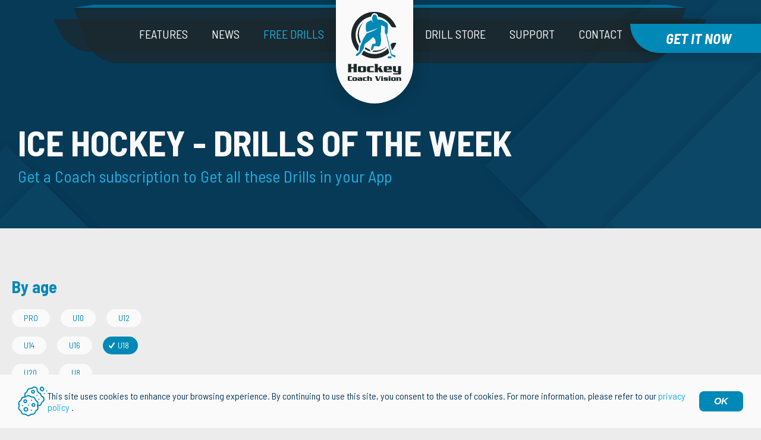

--- FILE ---
content_type: text/html; charset=UTF-8
request_url: https://hockeycoachvision.com/ice-hockey-drills/?cat=16,warm-up,station,3vs2&age=u18
body_size: 7294
content:
<!doctype html><html lang="en-US"><head>  <script async src="https://www.googletagmanager.com/gtag/js?id=G-MG7K3B3JJ7"></script> <meta charset='UTF-8'><meta name="viewport" content="width=device-width, initial-scale=1.0"><meta http-equiv="X-UA-Compatible" content="ie=edge"><link rel="icon" type="image/png" sizes="16x16" href="https://hockeycoachvision.com/wp-content/themes/hockey/frontend/img/favicon_hcv.png" /><meta name='robots' content='index, follow, max-image-preview:large, max-snippet:-1, max-video-preview:-1' /><link media="all" href="https://hockeycoachvision.com/wp-content/cache/autoptimize/css/autoptimize_09c55987f56a54be385a2e653452dd80.css" rel="stylesheet" /><title>Ice Hockey Drills I 180+ FREE 3D ANIMATED DRILLS</title><meta name="description" content="180+ Animated Ice Hockey Drills! Get the FREE App, Make a Practice Plan, Share Drills with Players before practice, and Save time on the ice!" /><link rel="canonical" href="https://hockeycoachvision.com/ice-hockey-drills/" /><meta property="og:locale" content="en_US" /><meta property="og:type" content="article" /><meta property="og:title" content="2D &amp; 3D Animated Ice Hockey Drills" /><meta property="og:description" content="Access 150+ Free 2D &amp; 3D Animated Ice Hockey Drills. These REVOLUTIONARY DRILLS will Save you Time on Ice. Share Practice Plans with Players!" /><meta property="og:url" content="https://hockeycoachvision.com/ice-hockey-drills/" /><meta property="og:site_name" content="Hockey Coach Vision" /><meta property="article:publisher" content="https://www.facebook.com/CoachVision/" /><meta property="article:modified_time" content="2024-02-25T07:28:09+00:00" /><meta property="og:image" content="https://hockeycoachvision.com/wp-content/uploads/2023/10/Small-Area-Gamess.jpg" /><meta property="og:image:width" content="695" /><meta property="og:image:height" content="370" /><meta property="og:image:type" content="image/jpeg" /><meta name="twitter:card" content="summary_large_image" /><meta name="twitter:title" content="2D &amp; 3D Animated Ice Hockey Drills" /><meta name="twitter:description" content="Access 150+ Free 2D &amp; 3D Animated Ice Hockey Drills. These REVOLUTIONARY DRILLS will Save you Time on Ice. Share Practice Plans with Players!" /><meta name="twitter:image" content="https://hockeycoachvision.com/wp-content/uploads/2023/10/Small-Area-Gamess-1.jpg" /><meta name="twitter:label1" content="Est. reading time" /><meta name="twitter:data1" content="5 minutes" /> <script type="application/ld+json" class="yoast-schema-graph">{"@context":"https://schema.org","@graph":[{"@type":"WebPage","@id":"https://hockeycoachvision.com/ice-hockey-drills/","url":"https://hockeycoachvision.com/ice-hockey-drills/","name":"Ice Hockey Drills I 180+ FREE 3D ANIMATED DRILLS","isPartOf":{"@id":"https://hockeycoachvision.com/#website"},"primaryImageOfPage":{"@id":"https://hockeycoachvision.com/ice-hockey-drills/#primaryimage"},"image":{"@id":"https://hockeycoachvision.com/ice-hockey-drills/#primaryimage"},"thumbnailUrl":"https://hockeycoachvision.com/wp-content/uploads/2023/10/Small-Area-Gamess.jpg","datePublished":"2021-03-10T09:43:52+00:00","dateModified":"2024-02-25T07:28:09+00:00","description":"180+ Animated Ice Hockey Drills! Get the FREE App, Make a Practice Plan, Share Drills with Players before practice, and Save time on the ice!","breadcrumb":{"@id":"https://hockeycoachvision.com/ice-hockey-drills/#breadcrumb"},"inLanguage":"en-US","potentialAction":[{"@type":"ReadAction","target":["https://hockeycoachvision.com/ice-hockey-drills/"]}]},{"@type":"ImageObject","inLanguage":"en-US","@id":"https://hockeycoachvision.com/ice-hockey-drills/#primaryimage","url":"https://hockeycoachvision.com/wp-content/uploads/2023/10/Small-Area-Gamess.jpg","contentUrl":"https://hockeycoachvision.com/wp-content/uploads/2023/10/Small-Area-Gamess.jpg","width":695,"height":370},{"@type":"BreadcrumbList","@id":"https://hockeycoachvision.com/ice-hockey-drills/#breadcrumb","itemListElement":[{"@type":"ListItem","position":1,"name":"Home","item":"https://hockeycoachvision.com/"},{"@type":"ListItem","position":2,"name":"Ice Hockey Drills"}]},{"@type":"WebSite","@id":"https://hockeycoachvision.com/#website","url":"https://hockeycoachvision.com/","name":"Hockey Coach Vision","description":"Just another WordPress site","publisher":{"@id":"https://hockeycoachvision.com/#organization"},"potentialAction":[{"@type":"SearchAction","target":{"@type":"EntryPoint","urlTemplate":"https://hockeycoachvision.com/?s={search_term_string}"},"query-input":"required name=search_term_string"}],"inLanguage":"en-US"},{"@type":"Organization","@id":"https://hockeycoachvision.com/#organization","name":"Hockey Coach Vision App","alternateName":"3D Animated Hockey Drills","url":"https://hockeycoachvision.com/","logo":{"@type":"ImageObject","inLanguage":"en-US","@id":"https://hockeycoachvision.com/#/schema/logo/image/","url":"https://hockeycoachvision.com/wp-content/uploads/2023/01/iceLogo.png","contentUrl":"https://hockeycoachvision.com/wp-content/uploads/2023/01/iceLogo.png","width":1024,"height":1024,"caption":"Hockey Coach Vision App"},"image":{"@id":"https://hockeycoachvision.com/#/schema/logo/image/"},"sameAs":["https://www.facebook.com/CoachVision/","https://www.instagram.com/hockeycoachvision/","https://hr.linkedin.com/company/coachvision-gmbh","https://www.youtube.com/@HockeyCoachVision"]}]}</script> <link rel='dns-prefetch' href='//www.google.com' /><link rel="alternate" type="application/rss+xml" title="Hockey Coach Vision &raquo; Feed" href="https://hockeycoachvision.com/feed/" /><link rel="alternate" type="application/rss+xml" title="Hockey Coach Vision &raquo; Comments Feed" href="https://hockeycoachvision.com/comments/feed/" /><style type="text/css">img.wp-smiley,
img.emoji {
	display: inline !important;
	border: none !important;
	box-shadow: none !important;
	height: 1em !important;
	width: 1em !important;
	margin: 0 0.07em !important;
	vertical-align: -0.1em !important;
	background: none !important;
	padding: 0 !important;
}</style><style id='classic-theme-styles-inline-css' type='text/css'>/*! This file is auto-generated */
.wp-block-button__link{color:#fff;background-color:#32373c;border-radius:9999px;box-shadow:none;text-decoration:none;padding:calc(.667em + 2px) calc(1.333em + 2px);font-size:1.125em}.wp-block-file__button{background:#32373c;color:#fff;text-decoration:none}</style><style id='global-styles-inline-css' type='text/css'>body{--wp--preset--color--black: #000000;--wp--preset--color--cyan-bluish-gray: #abb8c3;--wp--preset--color--white: #ffffff;--wp--preset--color--pale-pink: #f78da7;--wp--preset--color--vivid-red: #cf2e2e;--wp--preset--color--luminous-vivid-orange: #ff6900;--wp--preset--color--luminous-vivid-amber: #fcb900;--wp--preset--color--light-green-cyan: #7bdcb5;--wp--preset--color--vivid-green-cyan: #00d084;--wp--preset--color--pale-cyan-blue: #8ed1fc;--wp--preset--color--vivid-cyan-blue: #0693e3;--wp--preset--color--vivid-purple: #9b51e0;--wp--preset--gradient--vivid-cyan-blue-to-vivid-purple: linear-gradient(135deg,rgba(6,147,227,1) 0%,rgb(155,81,224) 100%);--wp--preset--gradient--light-green-cyan-to-vivid-green-cyan: linear-gradient(135deg,rgb(122,220,180) 0%,rgb(0,208,130) 100%);--wp--preset--gradient--luminous-vivid-amber-to-luminous-vivid-orange: linear-gradient(135deg,rgba(252,185,0,1) 0%,rgba(255,105,0,1) 100%);--wp--preset--gradient--luminous-vivid-orange-to-vivid-red: linear-gradient(135deg,rgba(255,105,0,1) 0%,rgb(207,46,46) 100%);--wp--preset--gradient--very-light-gray-to-cyan-bluish-gray: linear-gradient(135deg,rgb(238,238,238) 0%,rgb(169,184,195) 100%);--wp--preset--gradient--cool-to-warm-spectrum: linear-gradient(135deg,rgb(74,234,220) 0%,rgb(151,120,209) 20%,rgb(207,42,186) 40%,rgb(238,44,130) 60%,rgb(251,105,98) 80%,rgb(254,248,76) 100%);--wp--preset--gradient--blush-light-purple: linear-gradient(135deg,rgb(255,206,236) 0%,rgb(152,150,240) 100%);--wp--preset--gradient--blush-bordeaux: linear-gradient(135deg,rgb(254,205,165) 0%,rgb(254,45,45) 50%,rgb(107,0,62) 100%);--wp--preset--gradient--luminous-dusk: linear-gradient(135deg,rgb(255,203,112) 0%,rgb(199,81,192) 50%,rgb(65,88,208) 100%);--wp--preset--gradient--pale-ocean: linear-gradient(135deg,rgb(255,245,203) 0%,rgb(182,227,212) 50%,rgb(51,167,181) 100%);--wp--preset--gradient--electric-grass: linear-gradient(135deg,rgb(202,248,128) 0%,rgb(113,206,126) 100%);--wp--preset--gradient--midnight: linear-gradient(135deg,rgb(2,3,129) 0%,rgb(40,116,252) 100%);--wp--preset--font-size--small: 13px;--wp--preset--font-size--medium: 20px;--wp--preset--font-size--large: 36px;--wp--preset--font-size--x-large: 42px;--wp--preset--spacing--20: 0.44rem;--wp--preset--spacing--30: 0.67rem;--wp--preset--spacing--40: 1rem;--wp--preset--spacing--50: 1.5rem;--wp--preset--spacing--60: 2.25rem;--wp--preset--spacing--70: 3.38rem;--wp--preset--spacing--80: 5.06rem;--wp--preset--shadow--natural: 6px 6px 9px rgba(0, 0, 0, 0.2);--wp--preset--shadow--deep: 12px 12px 50px rgba(0, 0, 0, 0.4);--wp--preset--shadow--sharp: 6px 6px 0px rgba(0, 0, 0, 0.2);--wp--preset--shadow--outlined: 6px 6px 0px -3px rgba(255, 255, 255, 1), 6px 6px rgba(0, 0, 0, 1);--wp--preset--shadow--crisp: 6px 6px 0px rgba(0, 0, 0, 1);}:where(.is-layout-flex){gap: 0.5em;}:where(.is-layout-grid){gap: 0.5em;}body .is-layout-flow > .alignleft{float: left;margin-inline-start: 0;margin-inline-end: 2em;}body .is-layout-flow > .alignright{float: right;margin-inline-start: 2em;margin-inline-end: 0;}body .is-layout-flow > .aligncenter{margin-left: auto !important;margin-right: auto !important;}body .is-layout-constrained > .alignleft{float: left;margin-inline-start: 0;margin-inline-end: 2em;}body .is-layout-constrained > .alignright{float: right;margin-inline-start: 2em;margin-inline-end: 0;}body .is-layout-constrained > .aligncenter{margin-left: auto !important;margin-right: auto !important;}body .is-layout-constrained > :where(:not(.alignleft):not(.alignright):not(.alignfull)){max-width: var(--wp--style--global--content-size);margin-left: auto !important;margin-right: auto !important;}body .is-layout-constrained > .alignwide{max-width: var(--wp--style--global--wide-size);}body .is-layout-flex{display: flex;}body .is-layout-flex{flex-wrap: wrap;align-items: center;}body .is-layout-flex > *{margin: 0;}body .is-layout-grid{display: grid;}body .is-layout-grid > *{margin: 0;}:where(.wp-block-columns.is-layout-flex){gap: 2em;}:where(.wp-block-columns.is-layout-grid){gap: 2em;}:where(.wp-block-post-template.is-layout-flex){gap: 1.25em;}:where(.wp-block-post-template.is-layout-grid){gap: 1.25em;}.has-black-color{color: var(--wp--preset--color--black) !important;}.has-cyan-bluish-gray-color{color: var(--wp--preset--color--cyan-bluish-gray) !important;}.has-white-color{color: var(--wp--preset--color--white) !important;}.has-pale-pink-color{color: var(--wp--preset--color--pale-pink) !important;}.has-vivid-red-color{color: var(--wp--preset--color--vivid-red) !important;}.has-luminous-vivid-orange-color{color: var(--wp--preset--color--luminous-vivid-orange) !important;}.has-luminous-vivid-amber-color{color: var(--wp--preset--color--luminous-vivid-amber) !important;}.has-light-green-cyan-color{color: var(--wp--preset--color--light-green-cyan) !important;}.has-vivid-green-cyan-color{color: var(--wp--preset--color--vivid-green-cyan) !important;}.has-pale-cyan-blue-color{color: var(--wp--preset--color--pale-cyan-blue) !important;}.has-vivid-cyan-blue-color{color: var(--wp--preset--color--vivid-cyan-blue) !important;}.has-vivid-purple-color{color: var(--wp--preset--color--vivid-purple) !important;}.has-black-background-color{background-color: var(--wp--preset--color--black) !important;}.has-cyan-bluish-gray-background-color{background-color: var(--wp--preset--color--cyan-bluish-gray) !important;}.has-white-background-color{background-color: var(--wp--preset--color--white) !important;}.has-pale-pink-background-color{background-color: var(--wp--preset--color--pale-pink) !important;}.has-vivid-red-background-color{background-color: var(--wp--preset--color--vivid-red) !important;}.has-luminous-vivid-orange-background-color{background-color: var(--wp--preset--color--luminous-vivid-orange) !important;}.has-luminous-vivid-amber-background-color{background-color: var(--wp--preset--color--luminous-vivid-amber) !important;}.has-light-green-cyan-background-color{background-color: var(--wp--preset--color--light-green-cyan) !important;}.has-vivid-green-cyan-background-color{background-color: var(--wp--preset--color--vivid-green-cyan) !important;}.has-pale-cyan-blue-background-color{background-color: var(--wp--preset--color--pale-cyan-blue) !important;}.has-vivid-cyan-blue-background-color{background-color: var(--wp--preset--color--vivid-cyan-blue) !important;}.has-vivid-purple-background-color{background-color: var(--wp--preset--color--vivid-purple) !important;}.has-black-border-color{border-color: var(--wp--preset--color--black) !important;}.has-cyan-bluish-gray-border-color{border-color: var(--wp--preset--color--cyan-bluish-gray) !important;}.has-white-border-color{border-color: var(--wp--preset--color--white) !important;}.has-pale-pink-border-color{border-color: var(--wp--preset--color--pale-pink) !important;}.has-vivid-red-border-color{border-color: var(--wp--preset--color--vivid-red) !important;}.has-luminous-vivid-orange-border-color{border-color: var(--wp--preset--color--luminous-vivid-orange) !important;}.has-luminous-vivid-amber-border-color{border-color: var(--wp--preset--color--luminous-vivid-amber) !important;}.has-light-green-cyan-border-color{border-color: var(--wp--preset--color--light-green-cyan) !important;}.has-vivid-green-cyan-border-color{border-color: var(--wp--preset--color--vivid-green-cyan) !important;}.has-pale-cyan-blue-border-color{border-color: var(--wp--preset--color--pale-cyan-blue) !important;}.has-vivid-cyan-blue-border-color{border-color: var(--wp--preset--color--vivid-cyan-blue) !important;}.has-vivid-purple-border-color{border-color: var(--wp--preset--color--vivid-purple) !important;}.has-vivid-cyan-blue-to-vivid-purple-gradient-background{background: var(--wp--preset--gradient--vivid-cyan-blue-to-vivid-purple) !important;}.has-light-green-cyan-to-vivid-green-cyan-gradient-background{background: var(--wp--preset--gradient--light-green-cyan-to-vivid-green-cyan) !important;}.has-luminous-vivid-amber-to-luminous-vivid-orange-gradient-background{background: var(--wp--preset--gradient--luminous-vivid-amber-to-luminous-vivid-orange) !important;}.has-luminous-vivid-orange-to-vivid-red-gradient-background{background: var(--wp--preset--gradient--luminous-vivid-orange-to-vivid-red) !important;}.has-very-light-gray-to-cyan-bluish-gray-gradient-background{background: var(--wp--preset--gradient--very-light-gray-to-cyan-bluish-gray) !important;}.has-cool-to-warm-spectrum-gradient-background{background: var(--wp--preset--gradient--cool-to-warm-spectrum) !important;}.has-blush-light-purple-gradient-background{background: var(--wp--preset--gradient--blush-light-purple) !important;}.has-blush-bordeaux-gradient-background{background: var(--wp--preset--gradient--blush-bordeaux) !important;}.has-luminous-dusk-gradient-background{background: var(--wp--preset--gradient--luminous-dusk) !important;}.has-pale-ocean-gradient-background{background: var(--wp--preset--gradient--pale-ocean) !important;}.has-electric-grass-gradient-background{background: var(--wp--preset--gradient--electric-grass) !important;}.has-midnight-gradient-background{background: var(--wp--preset--gradient--midnight) !important;}.has-small-font-size{font-size: var(--wp--preset--font-size--small) !important;}.has-medium-font-size{font-size: var(--wp--preset--font-size--medium) !important;}.has-large-font-size{font-size: var(--wp--preset--font-size--large) !important;}.has-x-large-font-size{font-size: var(--wp--preset--font-size--x-large) !important;}
.wp-block-navigation a:where(:not(.wp-element-button)){color: inherit;}
:where(.wp-block-post-template.is-layout-flex){gap: 1.25em;}:where(.wp-block-post-template.is-layout-grid){gap: 1.25em;}
:where(.wp-block-columns.is-layout-flex){gap: 2em;}:where(.wp-block-columns.is-layout-grid){gap: 2em;}
.wp-block-pullquote{font-size: 1.5em;line-height: 1.6;}</style><link rel="https://api.w.org/" href="https://hockeycoachvision.com/wp-json/" /><link rel="alternate" type="application/json" href="https://hockeycoachvision.com/wp-json/wp/v2/pages/81" /><link rel="EditURI" type="application/rsd+xml" title="RSD" href="https://hockeycoachvision.com/xmlrpc.php?rsd" /><meta name="generator" content="WordPress 6.3.2" /><link rel='shortlink' href='https://hockeycoachvision.com/?p=81' /><link rel="alternate" type="application/json+oembed" href="https://hockeycoachvision.com/wp-json/oembed/1.0/embed?url=https%3A%2F%2Fhockeycoachvision.com%2Fice-hockey-drills%2F" /><link rel="alternate" type="text/xml+oembed" href="https://hockeycoachvision.com/wp-json/oembed/1.0/embed?url=https%3A%2F%2Fhockeycoachvision.com%2Fice-hockey-drills%2F&#038;format=xml" /><link rel="icon" href="https://hockeycoachvision.com/wp-content/uploads/2021/04/cropped-favicon-512x512-1-32x32.png" sizes="32x32" /><link rel="icon" href="https://hockeycoachvision.com/wp-content/uploads/2021/04/cropped-favicon-512x512-1-192x192.png" sizes="192x192" /><link rel="apple-touch-icon" href="https://hockeycoachvision.com/wp-content/uploads/2021/04/cropped-favicon-512x512-1-180x180.png" /><meta name="msapplication-TileImage" content="https://hockeycoachvision.com/wp-content/uploads/2021/04/cropped-favicon-512x512-1-270x270.png" /><link rel="preconnect" href="https://fonts.gstatic.com"><link href="https://fonts.googleapis.com/css2?family=Barlow+Semi+Condensed:ital,wght@0,400;0,500;0,600;0,700;1,700&display=swap" rel="stylesheet"> <noscript><img height="1" width="1" style="display:none"
src="https://www.facebook.com/tr?id=1205956808031002&ev=PageView&noscript=1"
/></noscript></head><body class="page-template page-template-pages page-template-free-drills page-template-pagesfree-drills-php page page-id-81"><header class="site-header__container"><div class="site-header"><div class="container"><div class="site-header__wrap"> <a href="https://hockeycoachvision.com" class="site-header__logo site-header__logo-mobile"> <img class="site-header__logo-img" src="https://hockeycoachvision.com/wp-content/themes/hockey/frontend/img/hockey-coach-vision-logo.svg" alt="Hockey Coach Vision Logo" /> </a> <button class="hamburger hamburger--squeeze" type="button"> <span class="hamburger-box"> <span class="hamburger-inner"></span> </span> </button><nav class="site-header__nav"><ul class="site-header__main-nav"><li class="site-header__item "> <a href="https://hockeycoachvision.com/features/" class="site-header__link">Features</a></li><li class="site-header__item "> <a href="https://hockeycoachvision.com/news/" class="site-header__link">News</a></li><li class="site-header__item active"> <a href="https://hockeycoachvision.com/ice-hockey-drills/" class="site-header__link">Free drills</a></li> <a href="https://hockeycoachvision.com" class="site-header__logo"> <img class="site-header__logo-img" src="https://hockeycoachvision.com/wp-content/themes/hockey/frontend/img/hockey-coach-vision-logo.svg" alt="Hockey Coach Vision Logo" /> </a><li class="site-header__item "> <a href="https://hockeycoachvision.com/drill-store/" class="site-header__link">Drill Store</a></li><li class="site-header__item "> <a href="https://hockeycoachvision.com/support/" class="site-header__link">Support</a></li><li class="site-header__item "> <a href="https://hockeycoachvision.com/contact/" class="site-header__link">Contact</a></li> <a href="https://hockeycoachvision.com/pricing/" class="site-header__floating-button"><span>Get it now</span></a></ul></nav></div></div></div></header><main><section class="hero-page bg-dark-arrows"><div class="container"><h1 class="hero-page__main-title text-left text-align-left text-uppercase">ICE HOCKEY - DRILLS OF THE WEEK</h1><p class="hero-page__subtitle text-left h2">Get a Coach subscription to Get all these Drills in your App</p></div></section><section class="page-content"><div class="container page-content__container page-content__with-sidebar"><div class="filter"><div class="filter__toggle"> <a href="" class="filter__toggle-button btn btn--toggle-icon">Filter</a></div><div class="filter__content"><h4 class="h2 filter__title">By age</h4><div class="filter__buttons"> <a href="https://hockeycoachvision.com/ice-hockey-drills/?cat=16%2Cwarm-up%2Cstation%2C3vs2&age=u18,pro"><div class="btn btn--switch h6 "><svg class="checkmark"> <use href="https://hockeycoachvision.com/wp-content/themes/hockey/frontend/img/icons.svg#checkmark"></use></svg> <span>Pro</span></div> </a> <a href="https://hockeycoachvision.com/ice-hockey-drills/?cat=16%2Cwarm-up%2Cstation%2C3vs2&age=u18,u10"><div class="btn btn--switch h6 "><svg class="checkmark"> <use href="https://hockeycoachvision.com/wp-content/themes/hockey/frontend/img/icons.svg#checkmark"></use></svg> <span>U10</span></div> </a> <a href="https://hockeycoachvision.com/ice-hockey-drills/?cat=16%2Cwarm-up%2Cstation%2C3vs2&age=u18,u12"><div class="btn btn--switch h6 "><svg class="checkmark"> <use href="https://hockeycoachvision.com/wp-content/themes/hockey/frontend/img/icons.svg#checkmark"></use></svg> <span>U12</span></div> </a> <a href="https://hockeycoachvision.com/ice-hockey-drills/?cat=16%2Cwarm-up%2Cstation%2C3vs2&age=u18,u14"><div class="btn btn--switch h6 "><svg class="checkmark"> <use href="https://hockeycoachvision.com/wp-content/themes/hockey/frontend/img/icons.svg#checkmark"></use></svg> <span>U14</span></div> </a> <a href="https://hockeycoachvision.com/ice-hockey-drills/?cat=16%2Cwarm-up%2Cstation%2C3vs2&age=u18,u16"><div class="btn btn--switch h6 "><svg class="checkmark"> <use href="https://hockeycoachvision.com/wp-content/themes/hockey/frontend/img/icons.svg#checkmark"></use></svg> <span>U16</span></div> </a> <a href="/ice-hockey-drills/?cat=16%2Cwarm-up%2Cstation%2C3vs2"><div class="btn btn--switch h6  btn--switch-selected "><svg class="checkmark"> <use href="https://hockeycoachvision.com/wp-content/themes/hockey/frontend/img/icons.svg#checkmark"></use></svg> <span>U18</span></div> </a> <a href="https://hockeycoachvision.com/ice-hockey-drills/?cat=16%2Cwarm-up%2Cstation%2C3vs2&age=u18,u20"><div class="btn btn--switch h6 "><svg class="checkmark"> <use href="https://hockeycoachvision.com/wp-content/themes/hockey/frontend/img/icons.svg#checkmark"></use></svg> <span>U20</span></div> </a> <a href="https://hockeycoachvision.com/ice-hockey-drills/?cat=16%2Cwarm-up%2Cstation%2C3vs2&age=u18,u8"><div class="btn btn--switch h6 "><svg class="checkmark"> <use href="https://hockeycoachvision.com/wp-content/themes/hockey/frontend/img/icons.svg#checkmark"></use></svg> <span>U8</span></div> </a></div><h4 class="h2 filter__title">By category</h4><div class="filter__buttons"> <a href="https://hockeycoachvision.com/ice-hockey-drills/?cat=16,warm-up,station,3vs2,1vs1&age=u18"><div class="btn btn--switch h6 "><svg class="checkmark"> <use href="https://hockeycoachvision.com/wp-content/themes/hockey/frontend/img/icons.svg#checkmark"></use></svg> <span>1vs1</span></div> </a> <a href="https://hockeycoachvision.com/ice-hockey-drills/?cat=16,warm-up,station,3vs2,2v1&age=u18"><div class="btn btn--switch h6 "><svg class="checkmark"> <use href="https://hockeycoachvision.com/wp-content/themes/hockey/frontend/img/icons.svg#checkmark"></use></svg> <span>2v1</span></div> </a> <a href="https://hockeycoachvision.com/ice-hockey-drills/?cat=16,warm-up,station,3vs2,2vs1&age=u18"><div class="btn btn--switch h6 "><svg class="checkmark"> <use href="https://hockeycoachvision.com/wp-content/themes/hockey/frontend/img/icons.svg#checkmark"></use></svg> <span>2vs1</span></div> </a> <a href="https://hockeycoachvision.com/ice-hockey-drills/?cat=16,warm-up,station,3vs2,2vs2&age=u18"><div class="btn btn--switch h6 "><svg class="checkmark"> <use href="https://hockeycoachvision.com/wp-content/themes/hockey/frontend/img/icons.svg#checkmark"></use></svg> <span>2vs2</span></div> </a> <a href="https://hockeycoachvision.com/ice-hockey-drills/?cat=16,warm-up,station&age=u18"><div class="btn btn--switch h6  btn--switch-selected "><svg class="checkmark"> <use href="https://hockeycoachvision.com/wp-content/themes/hockey/frontend/img/icons.svg#checkmark"></use></svg> <span>3vs2</span></div> </a> <a href="https://hockeycoachvision.com/ice-hockey-drills/?cat=16,warm-up,station,3vs2,5vs5&age=u18"><div class="btn btn--switch h6 "><svg class="checkmark"> <use href="https://hockeycoachvision.com/wp-content/themes/hockey/frontend/img/icons.svg#checkmark"></use></svg> <span>5vs5</span></div> </a> <a href="https://hockeycoachvision.com/ice-hockey-drills/?cat=16,warm-up,station,3vs2,angling&age=u18"><div class="btn btn--switch h6 "><svg class="checkmark"> <use href="https://hockeycoachvision.com/wp-content/themes/hockey/frontend/img/icons.svg#checkmark"></use></svg> <span>angling</span></div> </a> <a href="https://hockeycoachvision.com/ice-hockey-drills/?cat=16,warm-up,station,3vs2,back-checking&age=u18"><div class="btn btn--switch h6 "><svg class="checkmark"> <use href="https://hockeycoachvision.com/wp-content/themes/hockey/frontend/img/icons.svg#checkmark"></use></svg> <span>back checking</span></div> </a> <a href="https://hockeycoachvision.com/ice-hockey-drills/?cat=16,warm-up,station,3vs2,battle&age=u18"><div class="btn btn--switch h6 "><svg class="checkmark"> <use href="https://hockeycoachvision.com/wp-content/themes/hockey/frontend/img/icons.svg#checkmark"></use></svg> <span>Battle</span></div> </a> <a href="https://hockeycoachvision.com/ice-hockey-drills/?cat=16,warm-up,station,3vs2,breakout&age=u18"><div class="btn btn--switch h6 "><svg class="checkmark"> <use href="https://hockeycoachvision.com/wp-content/themes/hockey/frontend/img/icons.svg#checkmark"></use></svg> <span>Breakout</span></div> </a> <a href="https://hockeycoachvision.com/ice-hockey-drills/?cat=16,warm-up,station,3vs2,checking&age=u18"><div class="btn btn--switch h6 "><svg class="checkmark"> <use href="https://hockeycoachvision.com/wp-content/themes/hockey/frontend/img/icons.svg#checkmark"></use></svg> <span>checking</span></div> </a> <a href="https://hockeycoachvision.com/ice-hockey-drills/?cat=16,warm-up,station,3vs2,conditioning&age=u18"><div class="btn btn--switch h6 "><svg class="checkmark"> <use href="https://hockeycoachvision.com/wp-content/themes/hockey/frontend/img/icons.svg#checkmark"></use></svg> <span>Conditioning</span></div> </a> <a href="https://hockeycoachvision.com/ice-hockey-drills/?cat=16,warm-up,station,3vs2,d-specific&age=u18"><div class="btn btn--switch h6 "><svg class="checkmark"> <use href="https://hockeycoachvision.com/wp-content/themes/hockey/frontend/img/icons.svg#checkmark"></use></svg> <span>D-specific</span></div> </a> <a href="https://hockeycoachvision.com/ice-hockey-drills/?cat=16,warm-up,station,3vs2,defense&age=u18"><div class="btn btn--switch h6 "><svg class="checkmark"> <use href="https://hockeycoachvision.com/wp-content/themes/hockey/frontend/img/icons.svg#checkmark"></use></svg> <span>Defense</span></div> </a> <a href="https://hockeycoachvision.com/ice-hockey-drills/?cat=16,warm-up,station,3vs2,face-off-plays&age=u18"><div class="btn btn--switch h6 "><svg class="checkmark"> <use href="https://hockeycoachvision.com/wp-content/themes/hockey/frontend/img/icons.svg#checkmark"></use></svg> <span>Face Off Plays</span></div> </a> <a href="https://hockeycoachvision.com/ice-hockey-drills/?cat=16,warm-up,station,3vs2,full-ice&age=u18"><div class="btn btn--switch h6 "><svg class="checkmark"> <use href="https://hockeycoachvision.com/wp-content/themes/hockey/frontend/img/icons.svg#checkmark"></use></svg> <span>full-ice</span></div> </a> <a href="https://hockeycoachvision.com/ice-hockey-drills/?cat=16,warm-up,station,3vs2,gap-control&age=u18"><div class="btn btn--switch h6 "><svg class="checkmark"> <use href="https://hockeycoachvision.com/wp-content/themes/hockey/frontend/img/icons.svg#checkmark"></use></svg> <span>Gap Control</span></div> </a> <a href="https://hockeycoachvision.com/ice-hockey-drills/?cat=16,warm-up,station,3vs2,goalie&age=u18"><div class="btn btn--switch h6 "><svg class="checkmark"> <use href="https://hockeycoachvision.com/wp-content/themes/hockey/frontend/img/icons.svg#checkmark"></use></svg> <span>Goalie</span></div> </a> <a href="https://hockeycoachvision.com/ice-hockey-drills/?cat=16,warm-up,station,3vs2,half-ice&age=u18"><div class="btn btn--switch h6 "><svg class="checkmark"> <use href="https://hockeycoachvision.com/wp-content/themes/hockey/frontend/img/icons.svg#checkmark"></use></svg> <span>Half-Ice</span></div> </a> <a href="https://hockeycoachvision.com/ice-hockey-drills/?cat=16,warm-up,station,3vs2,inline-hockey&age=u18"><div class="btn btn--switch h6 "><svg class="checkmark"> <use href="https://hockeycoachvision.com/wp-content/themes/hockey/frontend/img/icons.svg#checkmark"></use></svg> <span>Inline Hockey</span></div> </a> <a href="https://hockeycoachvision.com/ice-hockey-drills/?cat=16,warm-up,station,3vs2,n-zone-counter&age=u18"><div class="btn btn--switch h6 "><svg class="checkmark"> <use href="https://hockeycoachvision.com/wp-content/themes/hockey/frontend/img/icons.svg#checkmark"></use></svg> <span>N.Zone Counter</span></div> </a> <a href="https://hockeycoachvision.com/ice-hockey-drills/?cat=16,warm-up,station,3vs2,o-zone-entry&age=u18"><div class="btn btn--switch h6 "><svg class="checkmark"> <use href="https://hockeycoachvision.com/wp-content/themes/hockey/frontend/img/icons.svg#checkmark"></use></svg> <span>O.Zone Entry</span></div> </a> <a href="https://hockeycoachvision.com/ice-hockey-drills/?cat=16,warm-up,station,3vs2,offense&age=u18"><div class="btn btn--switch h6 "><svg class="checkmark"> <use href="https://hockeycoachvision.com/wp-content/themes/hockey/frontend/img/icons.svg#checkmark"></use></svg> <span>Offense</span></div> </a> <a href="https://hockeycoachvision.com/ice-hockey-drills/?cat=16,warm-up,station,3vs2,passing&age=u18"><div class="btn btn--switch h6 "><svg class="checkmark"> <use href="https://hockeycoachvision.com/wp-content/themes/hockey/frontend/img/icons.svg#checkmark"></use></svg> <span>Passing</span></div> </a> <a href="https://hockeycoachvision.com/ice-hockey-drills/?cat=16,warm-up,station,3vs2,pivoting&age=u18"><div class="btn btn--switch h6 "><svg class="checkmark"> <use href="https://hockeycoachvision.com/wp-content/themes/hockey/frontend/img/icons.svg#checkmark"></use></svg> <span>pivoting</span></div> </a> <a href="https://hockeycoachvision.com/ice-hockey-drills/?cat=16,warm-up,station,3vs2,pp-pk&age=u18"><div class="btn btn--switch h6 "><svg class="checkmark"> <use href="https://hockeycoachvision.com/wp-content/themes/hockey/frontend/img/icons.svg#checkmark"></use></svg> <span>PP/PK</span></div> </a> <a href="https://hockeycoachvision.com/ice-hockey-drills/?cat=16,warm-up,station,3vs2,quick-transition&age=u18"><div class="btn btn--switch h6 "><svg class="checkmark"> <use href="https://hockeycoachvision.com/wp-content/themes/hockey/frontend/img/icons.svg#checkmark"></use></svg> <span>Quick Transition</span></div> </a> <a href="https://hockeycoachvision.com/ice-hockey-drills/?cat=16,warm-up,station,3vs2,ringette&age=u18"><div class="btn btn--switch h6 "><svg class="checkmark"> <use href="https://hockeycoachvision.com/wp-content/themes/hockey/frontend/img/icons.svg#checkmark"></use></svg> <span>Ringette</span></div> </a> <a href="https://hockeycoachvision.com/ice-hockey-drills/?cat=16,warm-up,station,3vs2,shooting&age=u18"><div class="btn btn--switch h6 "><svg class="checkmark"> <use href="https://hockeycoachvision.com/wp-content/themes/hockey/frontend/img/icons.svg#checkmark"></use></svg> <span>Shooting</span></div> </a> <a href="https://hockeycoachvision.com/ice-hockey-drills/?cat=16,warm-up,station,3vs2,skating&age=u18"><div class="btn btn--switch h6 "><svg class="checkmark"> <use href="https://hockeycoachvision.com/wp-content/themes/hockey/frontend/img/icons.svg#checkmark"></use></svg> <span>Skating</span></div> </a> <a href="https://hockeycoachvision.com/ice-hockey-drills/?cat=16,warm-up,station,3vs2,small-area-game&age=u18"><div class="btn btn--switch h6 "><svg class="checkmark"> <use href="https://hockeycoachvision.com/wp-content/themes/hockey/frontend/img/icons.svg#checkmark"></use></svg> <span>Small Area Game</span></div> </a> <a href="https://hockeycoachvision.com/ice-hockey-drills/?cat=16,warm-up,station,3vs2,small-groups&age=u18"><div class="btn btn--switch h6 "><svg class="checkmark"> <use href="https://hockeycoachvision.com/wp-content/themes/hockey/frontend/img/icons.svg#checkmark"></use></svg> <span>Small Groups</span></div> </a> <a href="https://hockeycoachvision.com/ice-hockey-drills/?cat=16,warm-up,3vs2&age=u18"><div class="btn btn--switch h6  btn--switch-selected "><svg class="checkmark"> <use href="https://hockeycoachvision.com/wp-content/themes/hockey/frontend/img/icons.svg#checkmark"></use></svg> <span>station</span></div> </a> <a href="https://hockeycoachvision.com/ice-hockey-drills/?cat=16,warm-up,station,3vs2,stickhandling&age=u18"><div class="btn btn--switch h6 "><svg class="checkmark"> <use href="https://hockeycoachvision.com/wp-content/themes/hockey/frontend/img/icons.svg#checkmark"></use></svg> <span>Stickhandling</span></div> </a> <a href="https://hockeycoachvision.com/ice-hockey-drills/?cat=16,warm-up,station,3vs2,tactics&age=u18"><div class="btn btn--switch h6 "><svg class="checkmark"> <use href="https://hockeycoachvision.com/wp-content/themes/hockey/frontend/img/icons.svg#checkmark"></use></svg> <span>tactics</span></div> </a> <a href="https://hockeycoachvision.com/ice-hockey-drills/?cat=16,station,3vs2&age=u18"><div class="btn btn--switch h6  btn--switch-selected "><svg class="checkmark"> <use href="https://hockeycoachvision.com/wp-content/themes/hockey/frontend/img/icons.svg#checkmark"></use></svg> <span>Warm-up</span></div> </a><div> <a href="/ice-hockey-drills/" class="filter__reset link--underlined">reset filters</a></div></div></div></div><div class="page-content__main-content"><div class="row"></div></div></div></section><section class="newsletter__form "><div class="container text-align-center"><h3 class="text-uppercase text-bold">STAY ON TOP OF THE GAME WITH OUR NEWSLETTER!</h3><p class="">You want new features, free webinars, pro tips, discounts and special offers? Be the first one to know.</p><div class="newsletter__form-fields"><form class="form--dark" action="https://hockeycoachvision.us10.list-manage.com/subscribe/post" method="POST" target="_blank"> <input type="hidden" name="u" value="04b15b723f0751bd48a905581"> <input type="hidden" name="id" value="ca223583aa"><div class="row newsletter__form-cols text-align-left"><div class="col col-12 col-md-4"><div class="form-group"> <label for="MERGE1">First name</label> <input type="text" name="MERGE1" id="MERGE1" value=""><div style="" data-error-type="required" class="error-msg">#error message</div></div></div><div class="col col-12 col-md-4"><div class="form-group"> <label for="MERGE2">Last name</label> <input type="text" name="MERGE2" id="MERGE2" value=""></div></div><div class="col col-12 col-md-4"><div class="form-group"> <label for="MERGE0">Email</label> <input type="email" name="MERGE0" id="MERGE0"></div></div></div><div class="newsletter__form-submit"> <input type="submit" value="Keep me updated" class="btn btn--hollow"></div></form></div></div></section></main><div class="modal-window modal-video" data-video="vid1"><div class="modal-inner"><div class="close-modal close-video-modal"> <svg class="icon-close"> <use xlink:href="https://hockeycoachvision.com/wp-content/themes/hockey/frontend/img/icons.svg#close-icon"></use> </svg></div><div class="modal-content"><div class="modal-video-container" id="video-container"> <iframe src="" frameborder="0" allow="accelerometer; autoplay; clipboard-write; encrypted-media; gyroscope; picture-in-picture" allowfullscreen></iframe></div></div></div></div><footer class="site-footer"><div class="site-footer__cols-container"><div class="container"><div class="row site-footer__cols"><div class="col col col-12 col-md-4"><h3 class="text-uppercase text-bold">Support</h3><ul><li><a href="https://hockeycoachvision.com/support/">Video tutorials</a></li><li><a href="https://hockeycoachvision.com/support#faq">FAQ</a></li><li><a href="https://hockeycoachvision.com/contact/">Contact</a></li></ul></div><div class="col col col-12 col-md-4"><h3 class="text-uppercase text-bold">Legal</h3><ul><li><a href="https://hockeycoachvision.com/terms-and-conditions/">Terms and Conditions</a></li><li><a href="https://hockeycoachvision.com/privacy-policy/">Privacy Policy</a></li></ul></div><div class="col col col-12 col-md-4"><h3 class="text-uppercase text-bold">Contact</h3><p>CoachVision GmbH</p><p>Address: Antoniusstr. 5, Wettingen, CH</p><p>Email: <a href="mailto:?subject=Hockey%20Coach%20Vision&amp;body=Hockey%20coach%20vision">info@hockeycoachvision.com</a></p><div class="site-footer__icons"> <a href="https://www.facebook.com/CoachVision/"> <svg><use href="https://hockeycoachvision.com/wp-content/themes/hockey/frontend/img/icons.svg#logo-facebook"></use></svg> </a> <a href="https://twitter.com/hockeycoachvis?lang=en"> <svg><use href="https://hockeycoachvision.com/wp-content/themes/hockey/frontend/img/icons.svg#logo-twitter"></use></svg> </a> <a href="https://www.linkedin.com/company/coachvision-gmbh"> <svg><use href="https://hockeycoachvision.com/wp-content/themes/hockey/frontend/img/icons.svg#logo-linkedin"></use></svg> </a> <a href="https://www.instagram.com/hockeycoachvision/?hl=en"> <svg><use href="https://hockeycoachvision.com/wp-content/themes/hockey/frontend/img/icons.svg#logo-instagram"></use></svg> </a> <a href="https://www.youtube.com/channel/UCD_Hbi45MufDNb3zSZFOxxQ"> <svg><use href="https://hockeycoachvision.com/wp-content/themes/hockey/frontend/img/icons.svg#logo-youtube"></use></svg> </a></div></div></div><div class="row site-footer__bottom"><p class="text-align-center">&copy; 2021 CoachVision GmbH</p></div></div></div></footer><div class="cookies-bar"><div class="cookies-bar__inner"> <img src="https://hockeycoachvision.com/wp-content/themes/hockey/frontend/img/cookies-icon.svg" alt="Cookies icon" /><div class="cookies-bar__text">This site uses cookies to enhance your browsing experience. By continuing to 
 use this site, you consent to the use of cookies. For more information, please refer to our <a href="https://hockeycoachvision.com/privacy-policy/" class="link--primary-light">privacy policy</a>.</div></div><div class="cookies-bar__buttons"> <button class="btn btn--primary btn--cookies" data-clear-cookies>OK</button></div></div> <script type='text/javascript' src='https://hockeycoachvision.com/wp-includes/js/dist/vendor/wp-polyfill-inert.min.js?ver=3.1.2' id='wp-polyfill-inert-js'></script> <script type='text/javascript' src='https://hockeycoachvision.com/wp-includes/js/dist/vendor/regenerator-runtime.min.js?ver=0.13.11' id='regenerator-runtime-js'></script> <script type='text/javascript' src='https://hockeycoachvision.com/wp-includes/js/dist/vendor/wp-polyfill.min.js?ver=3.15.0' id='wp-polyfill-js'></script> <script type='text/javascript' src='https://hockeycoachvision.com/wp-includes/js/dist/hooks.min.js?ver=c6aec9a8d4e5a5d543a1' id='wp-hooks-js'></script> <script type='text/javascript' src='https://hockeycoachvision.com/wp-includes/js/dist/i18n.min.js?ver=7701b0c3857f914212ef' id='wp-i18n-js'></script> <script type='text/javascript' src='https://hockeycoachvision.com/wp-includes/js/dist/url.min.js?ver=8814d23f2d64864d280d' id='wp-url-js'></script> <script type='text/javascript' src='https://hockeycoachvision.com/wp-includes/js/dist/api-fetch.min.js?ver=0fa4dabf8bf2c7adf21a' id='wp-api-fetch-js'></script> <script id="wp-api-fetch-js-after" type="text/javascript">wp.apiFetch.use( wp.apiFetch.createRootURLMiddleware( "https://hockeycoachvision.com/wp-json/" ) );
wp.apiFetch.nonceMiddleware = wp.apiFetch.createNonceMiddleware( "af92cb9976" );
wp.apiFetch.use( wp.apiFetch.nonceMiddleware );
wp.apiFetch.use( wp.apiFetch.mediaUploadMiddleware );
wp.apiFetch.nonceEndpoint = "https://hockeycoachvision.com/wp-admin/admin-ajax.php?action=rest-nonce";</script> <script type='text/javascript' src='https://www.google.com/recaptcha/api.js?render=6Lf45bYrAAAAAG2Kbl2MC0susul00JkCD2DG5dRS&#038;ver=3.0' id='google-recaptcha-js'></script> <script defer src="https://hockeycoachvision.com/wp-content/cache/autoptimize/js/autoptimize_48a9e1dc88b8712aa111acf480d77806.js"></script></body></html>
<!--
Performance optimized by W3 Total Cache. Learn more: https://www.boldgrid.com/w3-total-cache/

Page Caching using disk: enhanced (Requested URI contains query) 
Database Caching 127/131 queries in 0.020 seconds using disk

Served from: hockeycoachvision.com @ 2025-12-08 23:09:17 by W3 Total Cache
-->

--- FILE ---
content_type: text/html; charset=utf-8
request_url: https://www.google.com/recaptcha/api2/anchor?ar=1&k=6Lf45bYrAAAAAG2Kbl2MC0susul00JkCD2DG5dRS&co=aHR0cHM6Ly9ob2NrZXljb2FjaHZpc2lvbi5jb206NDQz&hl=en&v=jdMmXeCQEkPbnFDy9T04NbgJ&size=invisible&anchor-ms=20000&execute-ms=15000&cb=hmbvpvc6ectv
body_size: 46529
content:
<!DOCTYPE HTML><html dir="ltr" lang="en"><head><meta http-equiv="Content-Type" content="text/html; charset=UTF-8">
<meta http-equiv="X-UA-Compatible" content="IE=edge">
<title>reCAPTCHA</title>
<style type="text/css">
/* cyrillic-ext */
@font-face {
  font-family: 'Roboto';
  font-style: normal;
  font-weight: 400;
  font-stretch: 100%;
  src: url(//fonts.gstatic.com/s/roboto/v48/KFO7CnqEu92Fr1ME7kSn66aGLdTylUAMa3GUBHMdazTgWw.woff2) format('woff2');
  unicode-range: U+0460-052F, U+1C80-1C8A, U+20B4, U+2DE0-2DFF, U+A640-A69F, U+FE2E-FE2F;
}
/* cyrillic */
@font-face {
  font-family: 'Roboto';
  font-style: normal;
  font-weight: 400;
  font-stretch: 100%;
  src: url(//fonts.gstatic.com/s/roboto/v48/KFO7CnqEu92Fr1ME7kSn66aGLdTylUAMa3iUBHMdazTgWw.woff2) format('woff2');
  unicode-range: U+0301, U+0400-045F, U+0490-0491, U+04B0-04B1, U+2116;
}
/* greek-ext */
@font-face {
  font-family: 'Roboto';
  font-style: normal;
  font-weight: 400;
  font-stretch: 100%;
  src: url(//fonts.gstatic.com/s/roboto/v48/KFO7CnqEu92Fr1ME7kSn66aGLdTylUAMa3CUBHMdazTgWw.woff2) format('woff2');
  unicode-range: U+1F00-1FFF;
}
/* greek */
@font-face {
  font-family: 'Roboto';
  font-style: normal;
  font-weight: 400;
  font-stretch: 100%;
  src: url(//fonts.gstatic.com/s/roboto/v48/KFO7CnqEu92Fr1ME7kSn66aGLdTylUAMa3-UBHMdazTgWw.woff2) format('woff2');
  unicode-range: U+0370-0377, U+037A-037F, U+0384-038A, U+038C, U+038E-03A1, U+03A3-03FF;
}
/* math */
@font-face {
  font-family: 'Roboto';
  font-style: normal;
  font-weight: 400;
  font-stretch: 100%;
  src: url(//fonts.gstatic.com/s/roboto/v48/KFO7CnqEu92Fr1ME7kSn66aGLdTylUAMawCUBHMdazTgWw.woff2) format('woff2');
  unicode-range: U+0302-0303, U+0305, U+0307-0308, U+0310, U+0312, U+0315, U+031A, U+0326-0327, U+032C, U+032F-0330, U+0332-0333, U+0338, U+033A, U+0346, U+034D, U+0391-03A1, U+03A3-03A9, U+03B1-03C9, U+03D1, U+03D5-03D6, U+03F0-03F1, U+03F4-03F5, U+2016-2017, U+2034-2038, U+203C, U+2040, U+2043, U+2047, U+2050, U+2057, U+205F, U+2070-2071, U+2074-208E, U+2090-209C, U+20D0-20DC, U+20E1, U+20E5-20EF, U+2100-2112, U+2114-2115, U+2117-2121, U+2123-214F, U+2190, U+2192, U+2194-21AE, U+21B0-21E5, U+21F1-21F2, U+21F4-2211, U+2213-2214, U+2216-22FF, U+2308-230B, U+2310, U+2319, U+231C-2321, U+2336-237A, U+237C, U+2395, U+239B-23B7, U+23D0, U+23DC-23E1, U+2474-2475, U+25AF, U+25B3, U+25B7, U+25BD, U+25C1, U+25CA, U+25CC, U+25FB, U+266D-266F, U+27C0-27FF, U+2900-2AFF, U+2B0E-2B11, U+2B30-2B4C, U+2BFE, U+3030, U+FF5B, U+FF5D, U+1D400-1D7FF, U+1EE00-1EEFF;
}
/* symbols */
@font-face {
  font-family: 'Roboto';
  font-style: normal;
  font-weight: 400;
  font-stretch: 100%;
  src: url(//fonts.gstatic.com/s/roboto/v48/KFO7CnqEu92Fr1ME7kSn66aGLdTylUAMaxKUBHMdazTgWw.woff2) format('woff2');
  unicode-range: U+0001-000C, U+000E-001F, U+007F-009F, U+20DD-20E0, U+20E2-20E4, U+2150-218F, U+2190, U+2192, U+2194-2199, U+21AF, U+21E6-21F0, U+21F3, U+2218-2219, U+2299, U+22C4-22C6, U+2300-243F, U+2440-244A, U+2460-24FF, U+25A0-27BF, U+2800-28FF, U+2921-2922, U+2981, U+29BF, U+29EB, U+2B00-2BFF, U+4DC0-4DFF, U+FFF9-FFFB, U+10140-1018E, U+10190-1019C, U+101A0, U+101D0-101FD, U+102E0-102FB, U+10E60-10E7E, U+1D2C0-1D2D3, U+1D2E0-1D37F, U+1F000-1F0FF, U+1F100-1F1AD, U+1F1E6-1F1FF, U+1F30D-1F30F, U+1F315, U+1F31C, U+1F31E, U+1F320-1F32C, U+1F336, U+1F378, U+1F37D, U+1F382, U+1F393-1F39F, U+1F3A7-1F3A8, U+1F3AC-1F3AF, U+1F3C2, U+1F3C4-1F3C6, U+1F3CA-1F3CE, U+1F3D4-1F3E0, U+1F3ED, U+1F3F1-1F3F3, U+1F3F5-1F3F7, U+1F408, U+1F415, U+1F41F, U+1F426, U+1F43F, U+1F441-1F442, U+1F444, U+1F446-1F449, U+1F44C-1F44E, U+1F453, U+1F46A, U+1F47D, U+1F4A3, U+1F4B0, U+1F4B3, U+1F4B9, U+1F4BB, U+1F4BF, U+1F4C8-1F4CB, U+1F4D6, U+1F4DA, U+1F4DF, U+1F4E3-1F4E6, U+1F4EA-1F4ED, U+1F4F7, U+1F4F9-1F4FB, U+1F4FD-1F4FE, U+1F503, U+1F507-1F50B, U+1F50D, U+1F512-1F513, U+1F53E-1F54A, U+1F54F-1F5FA, U+1F610, U+1F650-1F67F, U+1F687, U+1F68D, U+1F691, U+1F694, U+1F698, U+1F6AD, U+1F6B2, U+1F6B9-1F6BA, U+1F6BC, U+1F6C6-1F6CF, U+1F6D3-1F6D7, U+1F6E0-1F6EA, U+1F6F0-1F6F3, U+1F6F7-1F6FC, U+1F700-1F7FF, U+1F800-1F80B, U+1F810-1F847, U+1F850-1F859, U+1F860-1F887, U+1F890-1F8AD, U+1F8B0-1F8BB, U+1F8C0-1F8C1, U+1F900-1F90B, U+1F93B, U+1F946, U+1F984, U+1F996, U+1F9E9, U+1FA00-1FA6F, U+1FA70-1FA7C, U+1FA80-1FA89, U+1FA8F-1FAC6, U+1FACE-1FADC, U+1FADF-1FAE9, U+1FAF0-1FAF8, U+1FB00-1FBFF;
}
/* vietnamese */
@font-face {
  font-family: 'Roboto';
  font-style: normal;
  font-weight: 400;
  font-stretch: 100%;
  src: url(//fonts.gstatic.com/s/roboto/v48/KFO7CnqEu92Fr1ME7kSn66aGLdTylUAMa3OUBHMdazTgWw.woff2) format('woff2');
  unicode-range: U+0102-0103, U+0110-0111, U+0128-0129, U+0168-0169, U+01A0-01A1, U+01AF-01B0, U+0300-0301, U+0303-0304, U+0308-0309, U+0323, U+0329, U+1EA0-1EF9, U+20AB;
}
/* latin-ext */
@font-face {
  font-family: 'Roboto';
  font-style: normal;
  font-weight: 400;
  font-stretch: 100%;
  src: url(//fonts.gstatic.com/s/roboto/v48/KFO7CnqEu92Fr1ME7kSn66aGLdTylUAMa3KUBHMdazTgWw.woff2) format('woff2');
  unicode-range: U+0100-02BA, U+02BD-02C5, U+02C7-02CC, U+02CE-02D7, U+02DD-02FF, U+0304, U+0308, U+0329, U+1D00-1DBF, U+1E00-1E9F, U+1EF2-1EFF, U+2020, U+20A0-20AB, U+20AD-20C0, U+2113, U+2C60-2C7F, U+A720-A7FF;
}
/* latin */
@font-face {
  font-family: 'Roboto';
  font-style: normal;
  font-weight: 400;
  font-stretch: 100%;
  src: url(//fonts.gstatic.com/s/roboto/v48/KFO7CnqEu92Fr1ME7kSn66aGLdTylUAMa3yUBHMdazQ.woff2) format('woff2');
  unicode-range: U+0000-00FF, U+0131, U+0152-0153, U+02BB-02BC, U+02C6, U+02DA, U+02DC, U+0304, U+0308, U+0329, U+2000-206F, U+20AC, U+2122, U+2191, U+2193, U+2212, U+2215, U+FEFF, U+FFFD;
}
/* cyrillic-ext */
@font-face {
  font-family: 'Roboto';
  font-style: normal;
  font-weight: 500;
  font-stretch: 100%;
  src: url(//fonts.gstatic.com/s/roboto/v48/KFO7CnqEu92Fr1ME7kSn66aGLdTylUAMa3GUBHMdazTgWw.woff2) format('woff2');
  unicode-range: U+0460-052F, U+1C80-1C8A, U+20B4, U+2DE0-2DFF, U+A640-A69F, U+FE2E-FE2F;
}
/* cyrillic */
@font-face {
  font-family: 'Roboto';
  font-style: normal;
  font-weight: 500;
  font-stretch: 100%;
  src: url(//fonts.gstatic.com/s/roboto/v48/KFO7CnqEu92Fr1ME7kSn66aGLdTylUAMa3iUBHMdazTgWw.woff2) format('woff2');
  unicode-range: U+0301, U+0400-045F, U+0490-0491, U+04B0-04B1, U+2116;
}
/* greek-ext */
@font-face {
  font-family: 'Roboto';
  font-style: normal;
  font-weight: 500;
  font-stretch: 100%;
  src: url(//fonts.gstatic.com/s/roboto/v48/KFO7CnqEu92Fr1ME7kSn66aGLdTylUAMa3CUBHMdazTgWw.woff2) format('woff2');
  unicode-range: U+1F00-1FFF;
}
/* greek */
@font-face {
  font-family: 'Roboto';
  font-style: normal;
  font-weight: 500;
  font-stretch: 100%;
  src: url(//fonts.gstatic.com/s/roboto/v48/KFO7CnqEu92Fr1ME7kSn66aGLdTylUAMa3-UBHMdazTgWw.woff2) format('woff2');
  unicode-range: U+0370-0377, U+037A-037F, U+0384-038A, U+038C, U+038E-03A1, U+03A3-03FF;
}
/* math */
@font-face {
  font-family: 'Roboto';
  font-style: normal;
  font-weight: 500;
  font-stretch: 100%;
  src: url(//fonts.gstatic.com/s/roboto/v48/KFO7CnqEu92Fr1ME7kSn66aGLdTylUAMawCUBHMdazTgWw.woff2) format('woff2');
  unicode-range: U+0302-0303, U+0305, U+0307-0308, U+0310, U+0312, U+0315, U+031A, U+0326-0327, U+032C, U+032F-0330, U+0332-0333, U+0338, U+033A, U+0346, U+034D, U+0391-03A1, U+03A3-03A9, U+03B1-03C9, U+03D1, U+03D5-03D6, U+03F0-03F1, U+03F4-03F5, U+2016-2017, U+2034-2038, U+203C, U+2040, U+2043, U+2047, U+2050, U+2057, U+205F, U+2070-2071, U+2074-208E, U+2090-209C, U+20D0-20DC, U+20E1, U+20E5-20EF, U+2100-2112, U+2114-2115, U+2117-2121, U+2123-214F, U+2190, U+2192, U+2194-21AE, U+21B0-21E5, U+21F1-21F2, U+21F4-2211, U+2213-2214, U+2216-22FF, U+2308-230B, U+2310, U+2319, U+231C-2321, U+2336-237A, U+237C, U+2395, U+239B-23B7, U+23D0, U+23DC-23E1, U+2474-2475, U+25AF, U+25B3, U+25B7, U+25BD, U+25C1, U+25CA, U+25CC, U+25FB, U+266D-266F, U+27C0-27FF, U+2900-2AFF, U+2B0E-2B11, U+2B30-2B4C, U+2BFE, U+3030, U+FF5B, U+FF5D, U+1D400-1D7FF, U+1EE00-1EEFF;
}
/* symbols */
@font-face {
  font-family: 'Roboto';
  font-style: normal;
  font-weight: 500;
  font-stretch: 100%;
  src: url(//fonts.gstatic.com/s/roboto/v48/KFO7CnqEu92Fr1ME7kSn66aGLdTylUAMaxKUBHMdazTgWw.woff2) format('woff2');
  unicode-range: U+0001-000C, U+000E-001F, U+007F-009F, U+20DD-20E0, U+20E2-20E4, U+2150-218F, U+2190, U+2192, U+2194-2199, U+21AF, U+21E6-21F0, U+21F3, U+2218-2219, U+2299, U+22C4-22C6, U+2300-243F, U+2440-244A, U+2460-24FF, U+25A0-27BF, U+2800-28FF, U+2921-2922, U+2981, U+29BF, U+29EB, U+2B00-2BFF, U+4DC0-4DFF, U+FFF9-FFFB, U+10140-1018E, U+10190-1019C, U+101A0, U+101D0-101FD, U+102E0-102FB, U+10E60-10E7E, U+1D2C0-1D2D3, U+1D2E0-1D37F, U+1F000-1F0FF, U+1F100-1F1AD, U+1F1E6-1F1FF, U+1F30D-1F30F, U+1F315, U+1F31C, U+1F31E, U+1F320-1F32C, U+1F336, U+1F378, U+1F37D, U+1F382, U+1F393-1F39F, U+1F3A7-1F3A8, U+1F3AC-1F3AF, U+1F3C2, U+1F3C4-1F3C6, U+1F3CA-1F3CE, U+1F3D4-1F3E0, U+1F3ED, U+1F3F1-1F3F3, U+1F3F5-1F3F7, U+1F408, U+1F415, U+1F41F, U+1F426, U+1F43F, U+1F441-1F442, U+1F444, U+1F446-1F449, U+1F44C-1F44E, U+1F453, U+1F46A, U+1F47D, U+1F4A3, U+1F4B0, U+1F4B3, U+1F4B9, U+1F4BB, U+1F4BF, U+1F4C8-1F4CB, U+1F4D6, U+1F4DA, U+1F4DF, U+1F4E3-1F4E6, U+1F4EA-1F4ED, U+1F4F7, U+1F4F9-1F4FB, U+1F4FD-1F4FE, U+1F503, U+1F507-1F50B, U+1F50D, U+1F512-1F513, U+1F53E-1F54A, U+1F54F-1F5FA, U+1F610, U+1F650-1F67F, U+1F687, U+1F68D, U+1F691, U+1F694, U+1F698, U+1F6AD, U+1F6B2, U+1F6B9-1F6BA, U+1F6BC, U+1F6C6-1F6CF, U+1F6D3-1F6D7, U+1F6E0-1F6EA, U+1F6F0-1F6F3, U+1F6F7-1F6FC, U+1F700-1F7FF, U+1F800-1F80B, U+1F810-1F847, U+1F850-1F859, U+1F860-1F887, U+1F890-1F8AD, U+1F8B0-1F8BB, U+1F8C0-1F8C1, U+1F900-1F90B, U+1F93B, U+1F946, U+1F984, U+1F996, U+1F9E9, U+1FA00-1FA6F, U+1FA70-1FA7C, U+1FA80-1FA89, U+1FA8F-1FAC6, U+1FACE-1FADC, U+1FADF-1FAE9, U+1FAF0-1FAF8, U+1FB00-1FBFF;
}
/* vietnamese */
@font-face {
  font-family: 'Roboto';
  font-style: normal;
  font-weight: 500;
  font-stretch: 100%;
  src: url(//fonts.gstatic.com/s/roboto/v48/KFO7CnqEu92Fr1ME7kSn66aGLdTylUAMa3OUBHMdazTgWw.woff2) format('woff2');
  unicode-range: U+0102-0103, U+0110-0111, U+0128-0129, U+0168-0169, U+01A0-01A1, U+01AF-01B0, U+0300-0301, U+0303-0304, U+0308-0309, U+0323, U+0329, U+1EA0-1EF9, U+20AB;
}
/* latin-ext */
@font-face {
  font-family: 'Roboto';
  font-style: normal;
  font-weight: 500;
  font-stretch: 100%;
  src: url(//fonts.gstatic.com/s/roboto/v48/KFO7CnqEu92Fr1ME7kSn66aGLdTylUAMa3KUBHMdazTgWw.woff2) format('woff2');
  unicode-range: U+0100-02BA, U+02BD-02C5, U+02C7-02CC, U+02CE-02D7, U+02DD-02FF, U+0304, U+0308, U+0329, U+1D00-1DBF, U+1E00-1E9F, U+1EF2-1EFF, U+2020, U+20A0-20AB, U+20AD-20C0, U+2113, U+2C60-2C7F, U+A720-A7FF;
}
/* latin */
@font-face {
  font-family: 'Roboto';
  font-style: normal;
  font-weight: 500;
  font-stretch: 100%;
  src: url(//fonts.gstatic.com/s/roboto/v48/KFO7CnqEu92Fr1ME7kSn66aGLdTylUAMa3yUBHMdazQ.woff2) format('woff2');
  unicode-range: U+0000-00FF, U+0131, U+0152-0153, U+02BB-02BC, U+02C6, U+02DA, U+02DC, U+0304, U+0308, U+0329, U+2000-206F, U+20AC, U+2122, U+2191, U+2193, U+2212, U+2215, U+FEFF, U+FFFD;
}
/* cyrillic-ext */
@font-face {
  font-family: 'Roboto';
  font-style: normal;
  font-weight: 900;
  font-stretch: 100%;
  src: url(//fonts.gstatic.com/s/roboto/v48/KFO7CnqEu92Fr1ME7kSn66aGLdTylUAMa3GUBHMdazTgWw.woff2) format('woff2');
  unicode-range: U+0460-052F, U+1C80-1C8A, U+20B4, U+2DE0-2DFF, U+A640-A69F, U+FE2E-FE2F;
}
/* cyrillic */
@font-face {
  font-family: 'Roboto';
  font-style: normal;
  font-weight: 900;
  font-stretch: 100%;
  src: url(//fonts.gstatic.com/s/roboto/v48/KFO7CnqEu92Fr1ME7kSn66aGLdTylUAMa3iUBHMdazTgWw.woff2) format('woff2');
  unicode-range: U+0301, U+0400-045F, U+0490-0491, U+04B0-04B1, U+2116;
}
/* greek-ext */
@font-face {
  font-family: 'Roboto';
  font-style: normal;
  font-weight: 900;
  font-stretch: 100%;
  src: url(//fonts.gstatic.com/s/roboto/v48/KFO7CnqEu92Fr1ME7kSn66aGLdTylUAMa3CUBHMdazTgWw.woff2) format('woff2');
  unicode-range: U+1F00-1FFF;
}
/* greek */
@font-face {
  font-family: 'Roboto';
  font-style: normal;
  font-weight: 900;
  font-stretch: 100%;
  src: url(//fonts.gstatic.com/s/roboto/v48/KFO7CnqEu92Fr1ME7kSn66aGLdTylUAMa3-UBHMdazTgWw.woff2) format('woff2');
  unicode-range: U+0370-0377, U+037A-037F, U+0384-038A, U+038C, U+038E-03A1, U+03A3-03FF;
}
/* math */
@font-face {
  font-family: 'Roboto';
  font-style: normal;
  font-weight: 900;
  font-stretch: 100%;
  src: url(//fonts.gstatic.com/s/roboto/v48/KFO7CnqEu92Fr1ME7kSn66aGLdTylUAMawCUBHMdazTgWw.woff2) format('woff2');
  unicode-range: U+0302-0303, U+0305, U+0307-0308, U+0310, U+0312, U+0315, U+031A, U+0326-0327, U+032C, U+032F-0330, U+0332-0333, U+0338, U+033A, U+0346, U+034D, U+0391-03A1, U+03A3-03A9, U+03B1-03C9, U+03D1, U+03D5-03D6, U+03F0-03F1, U+03F4-03F5, U+2016-2017, U+2034-2038, U+203C, U+2040, U+2043, U+2047, U+2050, U+2057, U+205F, U+2070-2071, U+2074-208E, U+2090-209C, U+20D0-20DC, U+20E1, U+20E5-20EF, U+2100-2112, U+2114-2115, U+2117-2121, U+2123-214F, U+2190, U+2192, U+2194-21AE, U+21B0-21E5, U+21F1-21F2, U+21F4-2211, U+2213-2214, U+2216-22FF, U+2308-230B, U+2310, U+2319, U+231C-2321, U+2336-237A, U+237C, U+2395, U+239B-23B7, U+23D0, U+23DC-23E1, U+2474-2475, U+25AF, U+25B3, U+25B7, U+25BD, U+25C1, U+25CA, U+25CC, U+25FB, U+266D-266F, U+27C0-27FF, U+2900-2AFF, U+2B0E-2B11, U+2B30-2B4C, U+2BFE, U+3030, U+FF5B, U+FF5D, U+1D400-1D7FF, U+1EE00-1EEFF;
}
/* symbols */
@font-face {
  font-family: 'Roboto';
  font-style: normal;
  font-weight: 900;
  font-stretch: 100%;
  src: url(//fonts.gstatic.com/s/roboto/v48/KFO7CnqEu92Fr1ME7kSn66aGLdTylUAMaxKUBHMdazTgWw.woff2) format('woff2');
  unicode-range: U+0001-000C, U+000E-001F, U+007F-009F, U+20DD-20E0, U+20E2-20E4, U+2150-218F, U+2190, U+2192, U+2194-2199, U+21AF, U+21E6-21F0, U+21F3, U+2218-2219, U+2299, U+22C4-22C6, U+2300-243F, U+2440-244A, U+2460-24FF, U+25A0-27BF, U+2800-28FF, U+2921-2922, U+2981, U+29BF, U+29EB, U+2B00-2BFF, U+4DC0-4DFF, U+FFF9-FFFB, U+10140-1018E, U+10190-1019C, U+101A0, U+101D0-101FD, U+102E0-102FB, U+10E60-10E7E, U+1D2C0-1D2D3, U+1D2E0-1D37F, U+1F000-1F0FF, U+1F100-1F1AD, U+1F1E6-1F1FF, U+1F30D-1F30F, U+1F315, U+1F31C, U+1F31E, U+1F320-1F32C, U+1F336, U+1F378, U+1F37D, U+1F382, U+1F393-1F39F, U+1F3A7-1F3A8, U+1F3AC-1F3AF, U+1F3C2, U+1F3C4-1F3C6, U+1F3CA-1F3CE, U+1F3D4-1F3E0, U+1F3ED, U+1F3F1-1F3F3, U+1F3F5-1F3F7, U+1F408, U+1F415, U+1F41F, U+1F426, U+1F43F, U+1F441-1F442, U+1F444, U+1F446-1F449, U+1F44C-1F44E, U+1F453, U+1F46A, U+1F47D, U+1F4A3, U+1F4B0, U+1F4B3, U+1F4B9, U+1F4BB, U+1F4BF, U+1F4C8-1F4CB, U+1F4D6, U+1F4DA, U+1F4DF, U+1F4E3-1F4E6, U+1F4EA-1F4ED, U+1F4F7, U+1F4F9-1F4FB, U+1F4FD-1F4FE, U+1F503, U+1F507-1F50B, U+1F50D, U+1F512-1F513, U+1F53E-1F54A, U+1F54F-1F5FA, U+1F610, U+1F650-1F67F, U+1F687, U+1F68D, U+1F691, U+1F694, U+1F698, U+1F6AD, U+1F6B2, U+1F6B9-1F6BA, U+1F6BC, U+1F6C6-1F6CF, U+1F6D3-1F6D7, U+1F6E0-1F6EA, U+1F6F0-1F6F3, U+1F6F7-1F6FC, U+1F700-1F7FF, U+1F800-1F80B, U+1F810-1F847, U+1F850-1F859, U+1F860-1F887, U+1F890-1F8AD, U+1F8B0-1F8BB, U+1F8C0-1F8C1, U+1F900-1F90B, U+1F93B, U+1F946, U+1F984, U+1F996, U+1F9E9, U+1FA00-1FA6F, U+1FA70-1FA7C, U+1FA80-1FA89, U+1FA8F-1FAC6, U+1FACE-1FADC, U+1FADF-1FAE9, U+1FAF0-1FAF8, U+1FB00-1FBFF;
}
/* vietnamese */
@font-face {
  font-family: 'Roboto';
  font-style: normal;
  font-weight: 900;
  font-stretch: 100%;
  src: url(//fonts.gstatic.com/s/roboto/v48/KFO7CnqEu92Fr1ME7kSn66aGLdTylUAMa3OUBHMdazTgWw.woff2) format('woff2');
  unicode-range: U+0102-0103, U+0110-0111, U+0128-0129, U+0168-0169, U+01A0-01A1, U+01AF-01B0, U+0300-0301, U+0303-0304, U+0308-0309, U+0323, U+0329, U+1EA0-1EF9, U+20AB;
}
/* latin-ext */
@font-face {
  font-family: 'Roboto';
  font-style: normal;
  font-weight: 900;
  font-stretch: 100%;
  src: url(//fonts.gstatic.com/s/roboto/v48/KFO7CnqEu92Fr1ME7kSn66aGLdTylUAMa3KUBHMdazTgWw.woff2) format('woff2');
  unicode-range: U+0100-02BA, U+02BD-02C5, U+02C7-02CC, U+02CE-02D7, U+02DD-02FF, U+0304, U+0308, U+0329, U+1D00-1DBF, U+1E00-1E9F, U+1EF2-1EFF, U+2020, U+20A0-20AB, U+20AD-20C0, U+2113, U+2C60-2C7F, U+A720-A7FF;
}
/* latin */
@font-face {
  font-family: 'Roboto';
  font-style: normal;
  font-weight: 900;
  font-stretch: 100%;
  src: url(//fonts.gstatic.com/s/roboto/v48/KFO7CnqEu92Fr1ME7kSn66aGLdTylUAMa3yUBHMdazQ.woff2) format('woff2');
  unicode-range: U+0000-00FF, U+0131, U+0152-0153, U+02BB-02BC, U+02C6, U+02DA, U+02DC, U+0304, U+0308, U+0329, U+2000-206F, U+20AC, U+2122, U+2191, U+2193, U+2212, U+2215, U+FEFF, U+FFFD;
}

</style>
<link rel="stylesheet" type="text/css" href="https://www.gstatic.com/recaptcha/releases/jdMmXeCQEkPbnFDy9T04NbgJ/styles__ltr.css">
<script nonce="TtvKTsbKyeLsWbHvY6mVLg" type="text/javascript">window['__recaptcha_api'] = 'https://www.google.com/recaptcha/api2/';</script>
<script type="text/javascript" src="https://www.gstatic.com/recaptcha/releases/jdMmXeCQEkPbnFDy9T04NbgJ/recaptcha__en.js" nonce="TtvKTsbKyeLsWbHvY6mVLg">
      
    </script></head>
<body><div id="rc-anchor-alert" class="rc-anchor-alert"></div>
<input type="hidden" id="recaptcha-token" value="[base64]">
<script type="text/javascript" nonce="TtvKTsbKyeLsWbHvY6mVLg">
      recaptcha.anchor.Main.init("[\x22ainput\x22,[\x22bgdata\x22,\x22\x22,\[base64]/MjU1OmY/[base64]/[base64]/[base64]/[base64]/bmV3IGdbUF0oelswXSk6ST09Mj9uZXcgZ1tQXSh6WzBdLHpbMV0pOkk9PTM/bmV3IGdbUF0oelswXSx6WzFdLHpbMl0pOkk9PTQ/[base64]/[base64]/[base64]/[base64]/[base64]/[base64]/[base64]\\u003d\x22,\[base64]\\u003d\\u003d\x22,\x22wrvDoMK0woDDvFfCjS9QTS3CpcOhTjw9wotLwo9Sw4PDnRdTBsK9VnQjZ0PCqMKtwqDDrGVDwrsyI2UyHjRSw4tMBgkCw6hYw44EZxJxwqXDgsKsw5TClsKHwoVWBsOwwqvCpsKzLhPDhXPCmMOEJsOwZMOFw5nDi8K4Vgxncl/[base64]/Cj3bDgRU3KcOldz5ewpLCgS/CkMOjK8K5AsO8IMKiw5vCscK6w6BpLg1vw4PDpcOuw7fDn8KCw5AwbMKuR8OBw79HwpPDgXHCtMKnw5/CjlXDvk13EQnDqcKcw6M3w5bDjWLCjMOJd8K1P8Kmw6jDpcOZw4B1wqXCvCrCuMKEw5TCkGDCo8OmNsOsG8OGchjCosKAdMK8BUZIwqN4w7vDgF3DnsOIw7BAwp4yQX1Xw7HDusO4w4TDgMOpwpHDtcK/w7I1wrpbIcKAQcOxw63CvMKZw6vDisKEwrA3w6DDjRV6eWEJdMO2w7c8w47CrHzDsBTDu8OSwqvDgwrCqsO6wptIw4rDpH/DtDMmw5RNEMKoYcKFcXjDqsK+wrcpNcKVXy0KcsKVwp9Ww4vCmX/Dh8O8w70oKk4tw6USVWJtw5hLcsOFMnPDj8KSU3LCkMKlL8KvMCbCgB/[base64]/VSjCvwrDk8KQw41YFcO3TsKlFcK2DSLDhsOKR8OAMMO1ScK1wpnDlcKtYT9vw4vCq8OEF0bCksOWBcKqHMO1wqhqwrhxb8KCw4HDkcOwbsOWDTPCkHrCgsOzwrsrwrtCw5lFw7vCqFDDj2vCnTfCjA/[base64]/DjMKNKlNhGB1IworDmsK0J3/Co3VPF8ORKsO/w5nCg8KpPsOzBsK7wofCr8OqwrfDp8O9Ezp9w41gwo0wNcO7LsOkR8Omw6BFMsO3XBPDv2XDqMKUwoc8TXLCjxbDkMK1c8OvRMO8PsOIw4F7WsO1ZxQRbRHDhlzDgMKNwrR2O1nDgDQzCiNVex8zEMOMworDqMO/[base64]/w4Rqw6zCuxHCrcKZFkLDnWzCkjJNw43DjsODwrhrV8K8wpPCn18wwqTCs8OMw48Xw4XCl2Rxb8OoajzCk8KlIMOQw5oWwpQoOFvDncKYBRPDs3hSw7UDEMOiwpnDnX7ChsKTwrwJw7bDsRccwqcLw4nCpDnDoFTDj8K/w4HCjAXDksKFwqzCg8Ohwqw2w4HDpClPeXFkwoxgQsKKY8KSGcOPwpNbXgPCtFXDjSHDi8KaAk/[base64]/[base64]/DpcKQIG4qw7bCiG7Dn8Ktw4kVc8OWw4LCkiJ2dsKFCW/[base64]/w5zChDjDlGN+w5ZgG2t6w5VGbyDDilLCvnHDuMOXw5zDgXA7eHDCl1INw4/Cp8Kka0d+Ol7CtzBWf8OrwozCr2TDtzLCqcOVwoDDpRvDiELDnsOCw4TDo8KSZcOgwqUyAUsDB3zCiUfCmFFTw5fDgcOxVR9kGcOYwpHCiGbClSpwwpTDi2xxXsKQAXHCrS7CicKbPMObJhfDp8OKX8KmFcKrw7TDgTkZJwDDjmM3w7x0wqfDrMKWbsKaEMKOE8OYwq/[base64]/DoyV1w7rCiTHDnzsCw4LDkyHDkGkzw4nDvCrCmcOXc8OoesKiw7TDnwHCvcKMPsKPeS1qwp7DtTPCs8KmwpjChcKLRcOJw5LDuF1KSsKFw4fCpcOcVcO1w4rDsMOOJcKrw6piw5phRA41ZcOXFsKJwpNUwqsawpY9andTNjzDtRDDosO2wrw/w7JTwovDpmRvG3TCiwIWPsOUSWRpWcKbIMKLwrvCq8OXw5DDs2gASsO4wqXDqcOsRwjCkTkMw5/DqsOYAsKqLk4jw7/DoyE9ehwtw68JwrkRNcOEL8KyHCbDsMOTfi7DpcObXWnDtcOiSQYOQh80UMK0wrk3F2ZQwopICwXDlHsvKC97UmIyRgLDrsKcwoXCssOrNsOZJHLCnhnDpcKkG8KVwp/DqjwsPRABw63Dm8OaSEnCh8K3wppmUMOfw6U9wpbCqBTCpcOSfSZnMDcDbcKoQVIgw7jCoQXDrlLCrGnCgsKyw6jDmlBxVxg9wo3DgmlXwq5gw5ssB8KldRrDicKzYcOowo1MccOHw6/Cs8KoeT3DicKfwoV3wqHCusO8b1siVMKAw5bDvMKhwotjMFxnFQdcwqnCtsKpwq3DvcKaT8O6dMKfw4fDnMOBS3VjwpBnwrxIeVIRw5XCgSXCgDdKdMK7w6IYOBAMwoHCv8K5OmLDsy8oVSRKaMKIZMKSwo/DvsOpw7Y8OcOKwrbDosOkwrd2B0ArW8KbwpZ3CcKCPkzCigbDhgIRLMOSwp3DolhJMFQWwqHCg09RwrPCmW4/MiYhBsOoAAlEw5DCsEfCpsK8d8Kew7HCtEtuw79NVnl0UAjDocOMw71DwrzDpcOFO0lpXsKHdCrCk0bDicKnWVpoCGXCrMKQBTlkZxYPw70Vw6rDljXDrsOXBcO9VW/DmsOvDgHDmMKoAT4zw7fCs3LDksObw5PDoMKsw5E9wqvDmcKLJF/DnljDslQOwpwtwoXCri0Kw6/CmCbCsj0ew5XCkggDNcO1w7LCrCLDuh5cwqIJw7rCn8K4w7VNG1xYAcK/X8KhbMKJw6BrwrjCsMOsw5kKBFg9HsKSCisKOX8rwrvDlDfCsj5LakMFw4zChyNxw5bCuUxqwr7DtQzDscKxAcK/[base64]/[base64]/Cq30NPmTDpsOfwpfDhMOqw7TDv8KvKQcrw5diWsKaMlbDscKUw49Xw5rCnMOmC8OEwpzCkWQDwpnChMO0w7tFGxEvwqjDnsK/KBZkH0/CicOKw43DvVJ0bsKUwr3DmcK7wr7Co8KDbCTDj1/DoMOuGcODw6VuU3EhcznDtVw7wp/DiWtyXMOvwpzCm8O+Vz0Dwo4dwprDpw7DuGpDwrMwX8OaABRxw6jDvlDCjhFofmjCuzw+ScKgHMOgwoXDvW8JwqlSacOqw63DkcKfFcKzw7zDusK8w7FZw50JUMK2wo/CoMKZXSVba8OjTMKaIMOxwpZWXGt9w4cyw4scbSYkEwzDsmNFIMKcLlMgYgcPwoBcA8K9w5PCnMKEBBgLw7VrL8KkXsOwwpImTn3ChHARVcKxYD/[base64]/CsWkbwpvCqMOdwoAMwqZlw5bCvjXDm1nDuUTCq8K0cMKIWDZmwojCmVLCohduek3ChjjCicOFw73DpsONajl6worDi8OqZAnCssKgw4dZw40RWcKBAMKPLsKSw5oNR8OYw6krw4bDjnsOUBBqUsOqw5VvbcKJVQJ/[base64]/GsOPw4TDgsOnTThGWQgxw6LCuU42wpbDt8Kowr/DhsOrQBLCkjcvRXRBwpDDjMKTahtFwpLChsORUHgVT8K7EC4Zw4oTwrMUBMOuw5MwwqbCjkHDh8OjHcKUUUAcIR4bPcOgw5grY8Odwok5wpcURUQMwqLDs3NuwpDDr0rDn8OOGcODwrV2ecK4PsOKVsOYwqjDryhpw43CmsOZw6IZw6bDp8OUw4jDs37CjMOAw6sgPz/DisOOZkZIDcOAw6slw7htJRtOwpY1w6dLQh7DgRU4IMKxSMOsX8K/w5hHwooNwozCn2V3TmHDlFcXw7VFDShwBsKAw6/DnwQWY2fCgkLCsMO+DMOpw7nDnsO8ZxYQOiN+WhPDhkvCskjDhRgXw6xaw4tRwqpcTFo8K8K/YjRFw6llMC/CicKlKVHCrsKbSMKbN8O7wrDDpsOhw4Nhw5dlwokYTcKwWsKlw6vDgMOVwpwJWsKTw5wRw6bCnsOuBsK1wqJAwpRJaGhtAGckwoPCqMOrUsKnwoUKw5DDgMOdP8KWwo/CuwPCtRHCpS8CwocFMsOJworDrMOQw7zDtgbDki0hAcKaWBhFwpbDm8KbZ8OMw6pcw5BHwoXDn1PDmcO/[base64]/DiwLCrMONUMOAE8KRw5rDhsOMJ8Oyw55gIcOwCWDCqj5kw7YCB8O/[base64]/dMKjVX/[base64]/DuXkVQT9cwprCjcKUZsOXRMOzW8OUw7TCgynCqVbCosOxYWgKYw/CpRFzL8KrDhBVW8K+JsKxZmU+Gk8mD8K9wrwMw49zw4PDrcKVO8KDwrMQw4fDi2dQw5dgYcKXwo46OGESw6MmWsOmw6R/LcKVwp3Dm8OVw6AnwoMswoRmfXcUKsO5wqklWcKuwpLDo8Kqw5NeJcKnIhsSw5M/acKRw4zDhgkHwqrDqGUtwoEpwrLDqcOywoPCoMKzw7nDo1dvwp3CmDIwdA3CmcKpw6olHEVUHmnCiiLCtVN7w4xYwpXDn1sNwonCri/DmmrClMKaQAHDunvDqQQXTDnClMKrYnBCw5PDhnTDvU/DnlxLw4PCksO4wpzDkC5XwrIqHcOMN8Kww5TCqMOZecKeZcOxwojDksKTI8OoC8OpXsKxwoPCpMKQwp4/wrfDm3wlw4pfw6NHw6AbwoHDmS/[base64]/wq/DpMOIw7DCisK1wqc4w4FLFMKXHFHChsKfw4wPwoLCmUDCvF4aw63Dkm9FeMKOw4/CoVgRwrwSPcOww5ZWJQ4kUzF7TMKxS0Q2TsOXwp8JQGw8w5JVwq7DpcK/[base64]/DrsKSGTjCvloow4HCpcKJwrpGIQLCjjQHw617w6bDlyZjHsKGQBXDvsKhwqx5UyFuc8KPwrJXw5PCk8O3wphkwofDqTlowrc+FcKoacKtwrcTwrXCmcOZw5vDj0ZfehTDgFQuKMOMw6/Cvn0FIsK/H8KqwoDDmX5DNATDuMKeACTCoj0pN8Ohw4jDhcKBMXLDomfDgMKfN8OvG0XDv8OGbMOAwpnDoDhXwrDCpsOme8KPZ8OSwqPCvzNXTh3DkF3Coj1ow7khw7HCpcKmJsK5YcKBwoFReWVlwr/[base64]/YgICCMOIwqAhIcOmwq/[base64]/CnSXCqzhYwrJvwoRVwrDDjg48wqbCuVtSw7XDpzHCh2LCsiHDkMKNw6oOw6DDksKpFS/CoHXCgzxEDVjDkMORwq/CjcOHF8Kcw6xnwpXDmHoLwofCoz1zPMKIw7/CqsKPNsK/[base64]/DosOVbMOZwqRtwpvDtMKCwpkaWVPCvMK0Y8O+MsOVbn9/[base64]/DtV80KMO/[base64]/OsOMNMOsw7Nfw5nCqcKmNzZPUcKgAcO9I8KAAAZXMMK7w4zDnDTDgsOHw6h1K8KBZm5vZsKVwpTCgMOqZMOEw7cnU8ODw6AKW1/Dq1HCicO5wqxKH8K3w4cfTDBHw6BiC8OCPcO2w6weWcKrKWtVw4zCgcKGw6opw5fDjcK5W37CvWzDqlkpO8OVw792wq/DrGAEczkoF3x/wotZNh5UOcKuEW8wKiXClMKfJ8KgwqTDssOlwpfDoDkkaMKTw5jDo050YsOxwoB+E27DkyNmQW0Mw5vDrsKowofDo0bDmBdjH8KJewwbwp7CsVVkwq/DiifCrmtLwpvCrjAKEjvDokJVwp3Dl0zCvcKNwqoEAcK/wqBFCSXDinjDhW5dC8Kcw5E0QcOZXhMKECF5SDjCgW9KFsOdP8OOwocmBmgEwrMTwpDCmWVZLsOsYcKqYBvDsShDZMOUwojCkcOaOsKIw6dVw6DCsDtPFkQtN8O/FWfClMK/w7w+P8O4woUyAXkzw4fDpMOkwr/[base64]/[base64]/[base64]/OgVHCDfCpcK/w6jCpgvDscK+wrlxesOwwpBFMMOrUcOeKcKnI1zDq2rDosK0H0jDrsK1EmoYV8OydyVtc8OaJxfDvsKLw4Epw4PCqMOlw6YQwqoRw5LDv1HDkzvCs8KAZ8OxVkrCrMOPOQHDssOsG8Obw5Riw6QgLl4Hw4ooOULCr8Kww5TDv38awqt/YMOKYMO1N8Kjw4wlTAJjwqLDqMKCG8Kbw7zCrsODeRNQYMOQw6LDrMKUwq7DhMKlEBjDl8OXw7/CnkbDhDbDjicwfQPDvMOswqAJXcK7w5F+EcOjXsOAw4c3SmHCrR7CjQXDo37DjMOFKSLDsCQfw5/[base64]/[base64]/Dh21UwpnCs8OYbX57w6HCpXIvw6TCn13DpMK6wotOAsKuwqBbZMOrLRfDjm1NwpgQw40bwrLCryvDkcK9Fl7DhS7CmTDDswHCuWpjwpQ6WWfCgWPCl1UMdcKPw6fDqcKaDgDDphV5w7vDl8K5wpRcK0HDi8KqQMOSJcOiwrB9MjvCn8KWRC/DicKqHV9pXMORw6jCrFHCt8Ksw4rChgXCohocw7XChcKVCMK4w5nCo8KGw53DoEHDkSIbIMOQOXrCiHzDuVcCQsK3cylHw59XDTl7C8OVw4/CmcKlccK4w7fDnFRLwq4Cw7/Cux/DrMOXw5g2wonDuTLDrBbDimRpecOjOmXCkRfDsjrCisOxwqIBw6bChMOUFhXDqidgw5pCWcK1Sk7DqRkkSy7Du8O3RRZ0wqdywpFfwpMMwoY1bsOyOcOBw4Adw5USLsKpbsOxwrASw7PDm1Nbwo5xwqDDmsKnw6bCiEp8w4XCp8O8E8Kfw5/Cu8KTw4oJUisdEcOWUMOHDxcrwqRGEcOww6vDvUwEDy/DgcK9wpN6KMOmIl7DqcOKTEZzwoJ+w4jDl0zDkllRE0rCicKgCcK9wpoec1B/BBkZYMKkw6FkOMObbMKAejgUwqvDo8OYw7UsFDnCkhnDscO2LmBMHcKVCyjDnGDCt2MrajcSwq3CsMKrwq/DhnbDpcOrwoguHsK/w6TCn03CmsKJX8KMw6QcBMK/wozDu3bDniXCjcKuwp7DmhjCqMKaTcOnw7TCo0lrK8Kwwp9xdMOJXipaesK4w7IOwrdEw6fDt14EwprDrFtEayUYL8KvMyM8DB7Dk09NXTtVODUyQz7DlhDCqlLCijTCt8OjLEfDg37DpU0Yw5/DhBwNwpoTw4XDtXHDoXM5SWvCgE8Kw47DpmTDp8KcW1zDokxkwpxmc2XChcK2w7xxw5vCplgqDFgcwqUvDMOYMXPDqcONwrgsK8KHAsKVwoglwppSw7pGw4bCn8OeWwfCj0PCmMKkQMOBw7oJw7TDj8OCw4vDqlXCgxjClGADc8K8w6kIwqJOwpB5VMKcBMO/w47DhMKoAk/CmUbDjcO8w6DCrmPCgsK6wp1rwqhfwqVjwoJBcMODfyTClcK3R3VRcMKow6BcMUUmwpwmwrDDizJbMcKDw7EVw4lNasO/V8KOw4vDlMKhaHnDpi3CrF/Dh8OMNsKpwoM7OCLCijjCo8ONw5zCisKCw7vCvF7CgcORw4fDr8KXwq/CucOAMMKWLmwlax/Cq8KAwpjCrkMUAgtwM8OqGDAIwprDmDrDpMO8wofDlMOmw6DDuzzDuhsow5HCnxrDr2cDw6nCnsKufsKVw4DDvcO0w4McwqEpw5HCi2sLw6V/w5dzVcKBw6XDq8OIZsKswp3DkErCgcKVw4jCjcKtKynCq8Olwpwyw6Bqw4kgw7A9w7bDgG3CucK5wp/DicOnw7bCgsKewq9Kw7rDjHzDmm4ew43Dqy/Cp8OtOwUFdgnDpHXCiFkgJC5pw6zCmsKLwqPDjsKhCMOnAhwIw5N+wphkwq/DrsKaw7t/FMOxQ0YmccOXw7Qww6wPRB98w7U7C8Odw7xBw6PCocKww6xowo7Ct8ODOcOpCsKuGMKDw6nDgsKLwrUhME9eMV9EGcKgw5zCpsK2worCvMKowoh+woFKFSgdLgTCmhFqw6A3HMOwwr3CphLDhsKGcADClsKlwpvDjMKOK8O9w47DgcONw5/CmmDCh3g2wqvCnMO4wpQ8wqUUw5nCs8Kgw5QjVMKOHsOda8Kcw6/DiVMKXkArw6XCgGQzwoDCkMOBw4NEHMO2w5V7w6PCj8Kawrp0woIZNi5dCcONw4d8wrwhaFDDiMKhATg4wq4zCkjCtcOxw5JPZ8KSwrLDjGMPwpN0w7LCrU7DsEM9w4PDh0MLAF0xWllGZMKnwqskwoM3R8OUwqw3woBZIAjCnMKgw4Fqw5FlScObw63Dnxolwr/DuS3DhCUMMVcbwr0WbMKFEcOkwoUCw6wINsK8w7zCjz3CgSrCisO8w47CoMOhbwfDgx/ClCNvwogYw61rDyAjwobDpMKFKFF3IsOnw6QvKX0iwoJGHjPCrGVZRsKAwpYvwqFdPMOid8KWaR4ww4/CjgdIEAI1QMKhw7gcf8OOwofCk3ccwovClMOZw5JLw7BBwpDCp8K7wobCoMOIFm7Di8KfwodFwqF3wrR5w6sMbsKKdsOGw50/w7cwABjCqGfCusKBSMOeY0w1wrYHPcOceA/CtBBXasO4OsKJe8OVPcOHw4HDt8Kbw5/[base64]/CssKCwqYlw7AXHXZRBjAvQFJRw4ZzwpbCncKvw5HCjSDDr8KcwrnDsXplw7ZMw4djw5PDkDzDgsKEw7jCp8OTw6PCuRg4TMK5c8KFw7R/[base64]/CjWfCjQHCijPDvcKQdcOnw70QwrzDqFHDo8KMwrtdwp/DgMOhU1liV8KaKMKmwqNewp4rwollL2HDrULDjcKTchzCuMOtYk4Uw55sbsKxw60kw5RNVmE6w6LDpTbDkTzDmcObMMOTLV/DlCtMa8KHw7jDksOuw7HDmy1teRvDiTPDj8OWw6/Dlw3ClRHCtsKTSGXDpkzDqX7DmGPDhkTDqMObwrYAaMOieW/[base64]/wrfDsMKZIDPDqMO8wpB2ecKaw6XDmcK6w6fCr8KsXMOXwr9vw4A2wpPClcKuwo3DhsKWwqLDl8KWwo3Cpmd5Ez7CqsOOSsKDAVMtwqJswrnClsK5w7vDkHbCvsK3wofDvy8IMFMjA37Cm1PDqsO2w55gwqE/EMKjwqDDhMOuwpoMwqZ9w4xGw7Ffwog/VsOcOMO0UMOLQ8OHwoQXPMOZDcOdwo3ClHHDj8KIEi3CisOQw7s6wrU7TBRadSXCmzlrwqLCtsOUdFwrwrnCqC7Dszolf8KOGWNxYiECZMO3cFU7ZMKGcMOeVETDoMOTcGTChsOgw4lxfxfDoMKSwpDDvhLDmW/DhytWw6HCosO3H8O6WcO/XW3CusKMaMORwrDDgQzCpysZwqfCksKXwpjCglfDl1rDg8OgPcOBRmZ2asKhwo/[base64]/[base64]/Dh3Jbw44EXVdqckHDjQBMA8KBBMOlw6Ywb8Olw6XCuMOowpwzIyTCjcK+w7PDkcKdd8KmDw5DOikuw7NZw5wvw71kwrXCsAXCvsK3w5IzwqRYXsOScSnCri8WwpbCp8Oywo/[base64]/w6Msw6QJacKkHUjCksORMMOBwpLDtxcwwp3DgsKZCnMyRsOwJkAxU8OlRzbDnMKPw7nDn2tpajpdw6bCpsKfwpdlwpXCkAnCtzBxw5rCmCV2w6wWbDMLfmXCjMOsw5fCv8KKwqEpBDDDtCNAwosyBsKtYMOhworCtQsJUB/ClHrDhEofw6k/w4HDtCI8UE5cP8Kawo0fw708w7w+w4LDkQbDuRXDm8KcwozDjDIENcKLwpHDqEoldMOlwp3DpcK9w5TCtW3CpWZybcOICcKBOsKNw6TDscKDLj1qw77CosO9YnstLMKOPxLCo2Yow5pdWGJFU8OuZm/Dpm/[base64]/Cm8KTwprDi27CpMKlBxF3C1HDkMOjwpoIBDhSwonDjFp4a8KFw4EpYMKMbErCkzHCrCLDsnERLxLDm8OtwqJiOcOmNBLCm8KyD11LwpLCvMKowo/Dnn3Dq1VLwoUGK8KgHMOmTzdUwqPDsQDCgsO5LH3CrENHwrPDmsKOwoURAMOAdQXCn8KSQzPCqENVccOYCsKlw5zDscK9aMKIIMOoFCdHwqTCqMOJwrjDv8KIfD/Cv8K8wolqPMKow6fDtMKOwotWUCnDkMKNACRmTi3DssO9w5DClcKiahVxdsKaRsOpwr83wrMDUG/Dq8OhwpEGwpXCs0nDq2HDr8KhEcKxRlkZXcOHw58/w6/DhTzDmMK2dsO/U0rDqcOmR8Ojw7Y9XS89KUpzGMOgfnzCuMOsasO1wr7Dn8OqSsOBw6h4w5LDnMK2w4ohwokgM8OpCHZ7w7AeWcOnw7UQw5w7wq/Dp8KswojCkBLCuMKMTsKUHHJneEoqbMO3a8ObwoRxw77DqcKmwoTCm8K7wovCgDFWATcwIHZAfRk+w4HCocK/UsKeWTXDpFXDhMOFwqHDtRfDs8Ktwr9bJTPDvSI0wqVfJMO8w4UGwohkMBHDj8ObDMOUw7pDeGsUw4nCr8OSLQ7CgMOJw5rDgFfDg8KfB2BLw61Iw4RAVcOJwqxoQV/ChQFHw7kHZsOHe23CpmzCgR/CtHUZKMKxMMKIUcOrHcOacMOGw7QDPiplOiDCh8OvbjrDosKww73DvR/CqcOiw71YZgTDqGPCu10jwrwoQMKZRcO7woVqd2YYV8OqwpdjOMKYWTbDrR7DpjUIDi8+SsKmwol2fMKVwplXwqh3w5nCklB7wq52XVnDrcOhdcOcKDbDuTdpGkrCpWnCqMK/V8KTFRAyZ03Cv8O7wr3Dpw3CmRgJw7nCjinCisOOw67Dk8OwS8OXw5bDsMO5aQwIZsKDw4fDsVt8w5nDiW/DjcKXC3DDqn9NeiUQw6nCrhHCoMKqwpzDsk5Jwo1jw7tkwqsaXHvDixfDrcK5w63DlcKDZcKKQ0JmTDrDpsOMGEbCvmtQwqfCoikRw50NSAd+Qh0PwrbCuMK5CTMKwq/CgkUVw5guwqTCrsOgJg7DlcK1w4DCr27DrUZAwo3CrsOAEsKbwpTCtcOYw7oYwoB2C8KcBcK4EcOgwqnCv8KJw5LDqUbDuDDDn8OTYMKDw63DrMKrd8O7wr4PWjLCvzfDiHNZwpvCkz1cwp7Dh8OnK8OqecOhKgnDrHXCt8KnMsKOwqxQw5TCrcKMwqnDpRMwJ8OND2/CkkfCl1DCqEHDiFF6woQzFcOqw5LDrcO2wo4MYBnDvXUbLH7DmMK4dsOAKR14w7kyXsO6UcOFwrDCkMOXFlDDlcKDwpPCrDFLwqHDvMOzGsOADcOKRRDDt8ORKcKGLAEfw59NwobCs8OlfsOLKMO9w5zChA/DnAxZw5LDkkXDsyNDw4nCvVEiwqVPcFtAw6Anw4MKCG/DlErDpcKJw6LCkl3CmMKcMMODUURIKMKrLMKDwrPCsCXDmMKPfMKEbg/[base64]/EsK3wpvDg8OpTcO+L8Onwo7DlWt/JCrDqQTDi8KOwr7Ck3/Dj8O/BiTDj8KGw4wCBEfCnzjDgTvDlhDCpyF7w6fDsF57bWQDSMK1FQMbQXvCmMKcTCU7XMOrS8OWw7ogwrISVcKFeWo7wqrCs8KkPhHDqsKMIMKxw69Lwr4zYjh8wobCqyXDgDBCw413w6sWOcO3wrZqZhDCncKbeUwZw7DDjcKvw5bDpcO/wqzDtHXDnj/CsEzDhXHDj8K3XEvCr3ZsMMKTw4Jow5DCrkTDs8OUOWDCv2/DtsOoHsORCcKdwp/Ct1YkwqEWwoIbFMKIwrxSwq7Dk0DDqsKXIUHCmBxxTMOwCXzDqRtgRkNcXMKFwrHCpMO/[base64]/CkMKXLcKywqsVFcKobwTDiW7CgxvCjgd7w59bWwdWMz7Dlh12AsO1woNawoTCu8ODwrPCpFgACMOGR8O4aiJ8CcOew7k2wq/CoQ9wwq8VwqN5wp3DmTNZJwlcDsKPwpPDmyjCvcKDwr7CiDPDr1PDokEAwpPDviMfwp/CliALQcKtGQoMO8KxR8KsKTvCoMKXQcOgwqzDuMKkIzgcwqJ1VzdzwqN4w4HCh8OKw5XDtQTDp8KQw4lPEMOsY17Dn8ORUmciwovDgnXDvsK8F8KDVEJxOTvDo8KZw4DDgUrCqirDisOxwpMaLMOqwoTCkRPCqAMQw7d8CsKzw5nCucKTw5XCocORUw/DuMObCD7CukpVEsK9w4wSL0MEJzgjw4AUw70FSX05wq/Do8Oca3LDq3gfSsKRT1zDpMKnY8OrwpkzNFDDm8K7e3fClcKkD0VAdcOoRcKBFsKUw5HCpcKLw79HeMOsK8KQw5kfHxbDk8KOU1rCrhtqwrdtw7dITCfCslN6w4YuVDnDqjzCh8O/w7YDw4xxGcOjV8K8ecOWQMOEw6fDusO4w4DCn2Yew5c8I3hHUgU+Q8KJTMKHNMOKesOvXVkLwp4hw4LCosKjBsK6XsO/wpNfQsOTwqU/w6bCj8OFwqF0wr0SwrfDpkU+QDbDjsOaY8Oqwp7DvsKLKsOme8OIKUnDrMK2wqjCsyZ0wqjDj8KTLsOIw701HcOow7PCvCJYNlEPwo0mQ3zDuQ9sw6PDksO8wpApwo7CjMOAwo7ClMKXHHXDlnLCmQDDosK3w7tYNMK3WMKlwppkMw/CoUjCh2Vqwp9aFxvCkMKqw5vDvSEsGQZmwqpFwoJcwqxMAR/Dpm7Dql9Lwoh0w6Qhw5FPw5HDqm/DrMOywpjDu8KlWhUQw7PDgivDm8KOwrvCsRbCh2ExWSJsw6nDqQ3DkzhMMMOcU8Ouwq8WN8OSw67CnsOiJsOYAAtkKyoTUMKsQ8K8woNZbHrCncO0wpssKT4mw7ExFSzCuGnDi1Mgw5fDhMK8GizClwILQcKrE8KVw4TCkCU8w5xtw4fDl0ZtFsOVw5LCpMO/wqjCvcKLwrlsLcOsw5wwwoPDsjBkclI/U8Kkwq3DiMOZwq3CkMOhCXRRImkcOMKrwpRIwrYKwqbDvcOmw4vCpEsyw75LwoLDl8OmwpPDk8KGIElnwpMPFR1gwozDuwNHwpJXwo/DvMK4wr9OY2g3bcOAw5JbwppSYwVbPMO0w7wLbXkCYFLCqTXDlRorw63CnmDDi8K2PiJIWMKyw6HDtXnCukAKKBzDk8OCwpETwqF+OcKhw4fDuMKgwqrDg8OkwpHCpMOyf8Ohw47DhjjCrMKVwp8ofcKmBWp0wr7CpMO0w5vCmxnCnmNUw5nDn1Abw7N1w6fCnsK9Mg/CmsO1w5NawoLDmjUJRzfDjm7DtsKNwqvCpcK9D8Kzw4B1FsOsw43ClsKifjvClUvCq3QJwo7DswfDp8KEWwkcPG/CpcKBTsK0YFvCrybCgcKywoRPw7rDsD3DlmQuw5/DrEjDpi3Dm8OMTMOPwpXDnVgNEG/Dhko+KcOURsOsekZsLWPDoUE3aFzCkxULw5ZVwqnCiMOaaMKuwp7CpMO7wrrCvn1sA8KiRjnChztgw5PDnsKCLXsBXcKWwqEEw681OnHDgcKucsKVSEXCgX/[base64]/RsKdw5fCpMOrwp8BeAdTw7zDicKHIsO/w5Ype0fCoxrCh8O/AMO4GlJXw77Do8Kwwrw1WcOEw4FbP8KwwpBvecK8wpplbcOAOC9twokZw47CucKyw5/Dh8K0BsKEwqXCi04Gw4vCo2jDpMKMY8KXcsOhwrMhVcKbPsKIwq4ecsOkwqPDksO/RBk7w7JlUsKVwoxHwo5xwpTDqUPCulrChMOMwqbCrsKEworCgi3CmsKMwqnCusOpbsOYdGgYIn1pLwXDiVsjw5bChH3CpcOsJAEQb8KWUQ/CpBLCmX7DosKFG8KEbTrDvMKzeR7ChcOeOMOzQ1/Cj3rDkgfDiD1tccK0woVYwrvCgMKzw7bDn13ClUg1MAJLb2ZJUcKyQgF+w43DvcOLDDlECsOdBBtsw7PDgcOTwr1ow6rDoF3DtSLCkMOXHWTDqAopFEoNJkpvw4QKw43CjUrCp8OzwoLCm1ANw7/Cr0ALw7bCqys5KwnCtn/DncO9w7U1wp/CrsOMw5HDm8K/[base64]/[base64]/wr0XLS9Hw458FgYDVDnCnVrDisO+QMK4eMO5wogNJsO5ScKWw5wHwovCqsKUw4/CtyTCuMOuecK6Qg4VOz3Cp8KXO8KVwqfCisKVwqZxwq3DiRgDW3/CnyxBdQUTZQpbw6MRK8OXwq8wAFPChj3DlcOjwqMOwrpwHsOUEBDDslQ0aMKWIy5iw7jDtMOGU8KLBCZ4w5QvDk/DksKQe13Dkhx0wp7CnsOaw4IAw5XDh8KXfsO5bEDDhmrCkMO6w5DCsnhCwrTDl8ONwrnDqQUiwqd2w4gpecKcP8K1wprDnGdIw4k/wrfCtnQnw5vCjsKvcyvCvMOOIcOjWDpQegjCoyN7w6HDt8OcWMKKwr/[base64]/Dph/DucKwwp1mK8OSwq7CusO7UQcDw55CTx0/w7YkEcKkw4VVwotPwqMvZMKmK8Klwr9+DWBHFSvDsgZzMHnDicODBsKpYsKUAsK+BTMnw7gxKxbDjlDCp8ObwpzDsMKYwolTNHvDoMOeGwvCjS54ZmtGYMOaGMKMccOqw5/CngHDn8OFw7fCoE4RORpOw6rDn8KiN8O7SMK6w5oRwqrCpMKnXcOmwpIJwojDphQwEApQw5zDjXAYCMORw4QowoTChsOcdCl4OMKgZC3CuhXDmsOVJMK/YBfCvcOZwpPDojnCksOic10Bwq8oHRnChGA6wpt+DcKywqNOLsKqZBHClmJGwokCw4jDinoywq5KIsOhelbCvhXCnS5IOm5/wrkrwrDCn08+wq5Cw6MieS3CscO6MMOmwr3CtmIVSwBAETTCpMO6wq7Dj8K8w4QNZMOzRTVwwojDrgxmw5vDgcO0CCDDlsKfwqA4GGTChRh1w7YIwr3CugQ1QMORSFtnw5o/E8OBwoEwwoZcdcObasOQw4xGEk3DikfCsMKHB8KVF8OJHMKbw4nCqsKKwoFjw7/[base64]/CiQIBwprCiCXCtMK7wokHw6YsQsOpJRR4w5jDqzfCp1PDnwfDoFzCh8KeNR12woYfwofCpRXCjcOQw7cUwpdnDsOnwpLDjsK6w7TCp3gIw5nDrcOvMBEcwqXClgBJLmgow5jCjWYbDCzCuR/ChGHCrcOgwrbDh0vDlWDClMK8B09MwpnCp8KMwq3DssOvEMKTwo0kTWPDs2QxwqDDgVksScK/FcKjW0fCncKiPcO9dMOQwqJCwovDonrCpMKKCsKNJ8K1w78UdcO1wrMAwqLDkcO+N0c/bcKsw7lJRsKLWknDi8ObwrR+TcOYw7/CgjLCpgAywr0xwrJ3b8KNX8KAJk/DuUd/a8KMwo/DisK5w4fDucKfw7HDrQDCgEDCgsKBwpvCncK9w7HCp2zDucKoEsKnSmDDk8KwwoPDr8OCw5fCr8OfwqsVT8KxwqxfYw83wqYBwqYaT8KKwpvDr2fDs8KVw5LCjMO+BwJ7woErw6LCl8K1wo5uD8K2RAPDpMOHwqPCtMOYwr3CiDjDrRnCucOQw6/[base64]/GsKew7tQw4vCgXZBw6PDlSrDksOdw4vDoAXDkRjDjQVVwpTDr3YGFMOPP3LCsD/DlcKEw6RmDm5zwpYJC8OiL8KgAztWLRHCkFHCvMKoPsK8BsOdUlbCs8KWeMKAdFjDj1bChcKQcsKPwqLDsg9XUBcewoLCjcKnw4jDrsOAw4fCnsK/Q3t1w6PDl2HDg8OywrIwS2TCk8OCTy05wqnDvMK5w54Bw4DCqncFw5kXwrVEY13DlCopw57DvMKsLMKKw49EOiNIHhTDrMK7PkbCqcKqO1dawp/CnH5Mw4PDn8OJTMOOw7rCqsOtD2QmMcOiwq8VUcOjRHILH8Kfw5nCo8OBw4fCrcKHYsKUwr51F8KswqHDiTHCtMOzPVnDnRlCwpZEwp/Dr8OowrJrUDrDmMOYDRouP308wqrDh01mw7rCrMKAZ8OpPlpMw6MGMcKuw7HCn8OIwrDCoMOpQ1JCBjdzHHgEw6TCqFdYIsO3wrEEwptDPcKKQcKZGMOUw43DoMKZdMOtwrPCncKGw5g8w7Fsw4JnR8KGcB1Sw6XDhsOywrzDgsOkwonCoy7CqF/[base64]/CgsO2w5BOKMKbKMOzVcONw7Bmw4xNw79Hw47CpgsJw4HCjsOew6h1A8OPcwvCp8OPcx/CqAfDiMO7woLCsSM/w6XDgsOTYsO/[base64]/wqjDmnU0wqctFXPCscOpIMOWTcOxWw00wpLCjCcDwoHCrWzCsMObw5FoP8OEwpx3OMKIUcK7wpwBw5jDn8OWB0zClcObwq7DrsOdwq/CmsKhUSQDw6dzC37DksKZw6TCrsOxw7vDmcO9wrPCmnDCmRlqw6/DosKAA1ZDKQbCkiV1wrvCjsKswo7DnnTCocKfwopzw6jCqsK3w50NWsObwp7CuRbDgS3DlXBlLRDCj0VgaWwfw6Jya8OCBzoHdFbDs8Odw6Quw64ew5PCviPDsmTCscKcw6XDt8Oqwr4xSsKvdsO/dxFiOMKwwrrCvjlTbmTDvcK1BHrCg8KWw7YMw4PCqQ7CrW3ChEnCs33CgsOdVcKaeMOODcOKXMKoGVU/[base64]/DjMO2wpsZThjCscKzw6/[base64]/[base64]/CkcKOSX0Sw4HCihlpIsOmwq7DusOGw6bCoXDDqMOARTZGwpLDom58GcONwotfwofCk8O5w61+w6t/wp3Cs2QRaRTChMOiGhBBw63CuMKQPht/[base64]/DsVjDsWFwdcObQV0kNVhRcsOGLcKiw5PCoXvCh8KIw4tkw5bDkjXDicOKWcOSM8OvFW8GVkUewroVNmXCpsKfenI+w6TDh3hdbMOtf3fDpDnDhlARBcODP3HDnMOtwr7CsnofwpHDqxRrIcOhCEI/fEzCucKhwpZoIBfDvMOqw6/CgsKHw7tWwrvDj8KCwpfDi1/DpMOGw5XDjxHDncKGwrDDkcKDORjDicOvHMO+wqBvG8O0XcKYFMKsD24zwp8FY8OvGmbDq3jDoV7DlsOKThPDn3zCr8OIw5DDpXvCgw\\u003d\\u003d\x22],null,[\x22conf\x22,null,\x226Lf45bYrAAAAAG2Kbl2MC0susul00JkCD2DG5dRS\x22,0,null,null,null,1,[21,125,63,73,95,87,41,43,42,83,102,105,109,121],[-439842,681],0,null,null,null,null,0,null,0,null,700,1,null,0,\[base64]/tzcYADoGZWF6dTZkEg4Iiv2INxgAOgVNZklJNBodCAMSGR0Q8JfjNw7/vqUGGcSdCRmIkPMDGevKEBk\\u003d\x22,0,1,null,null,1,null,0,0],\x22https://hockeycoachvision.com:443\x22,null,[3,1,1],null,null,null,1,3600,[\x22https://www.google.com/intl/en/policies/privacy/\x22,\x22https://www.google.com/intl/en/policies/terms/\x22],\x220OCzmAhO7B6mFmavfPXFLjhsoxPRDgsMqW3TJihxF8U\\u003d\x22,1,0,null,1,1765238959637,0,0,[186,115,144,211],null,[102,67],\x22RC-fVrIxyBXLQtASw\x22,null,null,null,null,null,\x220dAFcWeA792uqiAUVZOU0PUCEteJICP_j5i7MuQyR81vQhI35_CGJ2ZAt5dcW3xRxTCLPfA68fryQxovFozXEcnW9VNqPAUSKzUg\x22,1765321759678]");
    </script></body></html>

--- FILE ---
content_type: text/css
request_url: https://hockeycoachvision.com/wp-content/cache/autoptimize/css/autoptimize_09c55987f56a54be385a2e653452dd80.css
body_size: 28990
content:
@charset "UTF-8";.wp-block-archives{box-sizing:border-box}.wp-block-archives-dropdown label{display:block}.wp-block-avatar{line-height:0}.wp-block-avatar,.wp-block-avatar img{box-sizing:border-box}.wp-block-avatar.aligncenter{text-align:center}.wp-block-audio{box-sizing:border-box}.wp-block-audio figcaption{margin-bottom:1em;margin-top:.5em}.wp-block-audio audio{min-width:300px;width:100%}.wp-block-button__link{box-sizing:border-box;cursor:pointer;display:inline-block;text-align:center;word-break:break-word}.wp-block-button__link.aligncenter{text-align:center}.wp-block-button__link.alignright{text-align:right}:where(.wp-block-button__link){border-radius:9999px;box-shadow:none;padding:calc(.667em + 2px) calc(1.333em + 2px);text-decoration:none}.wp-block-button[style*=text-decoration] .wp-block-button__link{text-decoration:inherit}.wp-block-buttons>.wp-block-button.has-custom-width{max-width:none}.wp-block-buttons>.wp-block-button.has-custom-width .wp-block-button__link{width:100%}.wp-block-buttons>.wp-block-button.has-custom-font-size .wp-block-button__link{font-size:inherit}.wp-block-buttons>.wp-block-button.wp-block-button__width-25{width:calc(25% - var(--wp--style--block-gap, .5em)*.75)}.wp-block-buttons>.wp-block-button.wp-block-button__width-50{width:calc(50% - var(--wp--style--block-gap, .5em)*.5)}.wp-block-buttons>.wp-block-button.wp-block-button__width-75{width:calc(75% - var(--wp--style--block-gap, .5em)*.25)}.wp-block-buttons>.wp-block-button.wp-block-button__width-100{flex-basis:100%;width:100%}.wp-block-buttons.is-vertical>.wp-block-button.wp-block-button__width-25{width:25%}.wp-block-buttons.is-vertical>.wp-block-button.wp-block-button__width-50{width:50%}.wp-block-buttons.is-vertical>.wp-block-button.wp-block-button__width-75{width:75%}.wp-block-button.is-style-squared,.wp-block-button__link.wp-block-button.is-style-squared{border-radius:0}.wp-block-button.no-border-radius,.wp-block-button__link.no-border-radius{border-radius:0!important}.wp-block-button .wp-block-button__link.is-style-outline,.wp-block-button.is-style-outline>.wp-block-button__link{border:2px solid;padding:.667em 1.333em}.wp-block-button .wp-block-button__link.is-style-outline:not(.has-text-color),.wp-block-button.is-style-outline>.wp-block-button__link:not(.has-text-color){color:currentColor}.wp-block-button .wp-block-button__link.is-style-outline:not(.has-background),.wp-block-button.is-style-outline>.wp-block-button__link:not(.has-background){background-color:transparent;background-image:none}.wp-block-button .wp-block-button__link:where(.has-border-color){border-width:initial}.wp-block-button .wp-block-button__link:where([style*=border-top-color]){border-top-width:medium}.wp-block-button .wp-block-button__link:where([style*=border-right-color]){border-right-width:medium}.wp-block-button .wp-block-button__link:where([style*=border-bottom-color]){border-bottom-width:medium}.wp-block-button .wp-block-button__link:where([style*=border-left-color]){border-left-width:medium}.wp-block-button .wp-block-button__link:where([style*=border-style]){border-width:initial}.wp-block-button .wp-block-button__link:where([style*=border-top-style]){border-top-width:medium}.wp-block-button .wp-block-button__link:where([style*=border-right-style]){border-right-width:medium}.wp-block-button .wp-block-button__link:where([style*=border-bottom-style]){border-bottom-width:medium}.wp-block-button .wp-block-button__link:where([style*=border-left-style]){border-left-width:medium}.wp-block-buttons.is-vertical{flex-direction:column}.wp-block-buttons.is-vertical>.wp-block-button:last-child{margin-bottom:0}.wp-block-buttons>.wp-block-button{display:inline-block;margin:0}.wp-block-buttons.is-content-justification-left{justify-content:flex-start}.wp-block-buttons.is-content-justification-left.is-vertical{align-items:flex-start}.wp-block-buttons.is-content-justification-center{justify-content:center}.wp-block-buttons.is-content-justification-center.is-vertical{align-items:center}.wp-block-buttons.is-content-justification-right{justify-content:flex-end}.wp-block-buttons.is-content-justification-right.is-vertical{align-items:flex-end}.wp-block-buttons.is-content-justification-space-between{justify-content:space-between}.wp-block-buttons.aligncenter{text-align:center}.wp-block-buttons:not(.is-content-justification-space-between,.is-content-justification-right,.is-content-justification-left,.is-content-justification-center) .wp-block-button.aligncenter{margin-left:auto;margin-right:auto;width:100%}.wp-block-buttons[style*=text-decoration] .wp-block-button,.wp-block-buttons[style*=text-decoration] .wp-block-button__link{text-decoration:inherit}.wp-block-buttons.has-custom-font-size .wp-block-button__link{font-size:inherit}.wp-block-button.aligncenter,.wp-block-calendar{text-align:center}.wp-block-calendar td,.wp-block-calendar th{border:1px solid;padding:.25em}.wp-block-calendar th{font-weight:400}.wp-block-calendar caption{background-color:inherit}.wp-block-calendar table{border-collapse:collapse;width:100%}.wp-block-calendar table:where(:not(.has-text-color)){color:#40464d}.wp-block-calendar table:where(:not(.has-text-color)) td,.wp-block-calendar table:where(:not(.has-text-color)) th{border-color:#ddd}.wp-block-calendar table.has-background th{background-color:inherit}.wp-block-calendar table.has-text-color th{color:inherit}:where(.wp-block-calendar table:not(.has-background) th){background:#ddd}.wp-block-categories{box-sizing:border-box}.wp-block-categories.alignleft{margin-right:2em}.wp-block-categories.alignright{margin-left:2em}.wp-block-categories.wp-block-categories-dropdown.aligncenter{text-align:center}.wp-block-code{box-sizing:border-box}.wp-block-code code{display:block;font-family:inherit;overflow-wrap:break-word;white-space:pre-wrap}.wp-block-columns{align-items:normal!important;box-sizing:border-box;display:flex;flex-wrap:wrap!important}@media (min-width:782px){.wp-block-columns{flex-wrap:nowrap!important}}.wp-block-columns.are-vertically-aligned-top{align-items:flex-start}.wp-block-columns.are-vertically-aligned-center{align-items:center}.wp-block-columns.are-vertically-aligned-bottom{align-items:flex-end}@media (max-width:781px){.wp-block-columns:not(.is-not-stacked-on-mobile)>.wp-block-column{flex-basis:100%!important}}@media (min-width:782px){.wp-block-columns:not(.is-not-stacked-on-mobile)>.wp-block-column{flex-basis:0;flex-grow:1}.wp-block-columns:not(.is-not-stacked-on-mobile)>.wp-block-column[style*=flex-basis]{flex-grow:0}}.wp-block-columns.is-not-stacked-on-mobile{flex-wrap:nowrap!important}.wp-block-columns.is-not-stacked-on-mobile>.wp-block-column{flex-basis:0;flex-grow:1}.wp-block-columns.is-not-stacked-on-mobile>.wp-block-column[style*=flex-basis]{flex-grow:0}:where(.wp-block-columns){margin-bottom:1.75em}:where(.wp-block-columns.has-background){padding:1.25em 2.375em}.wp-block-column{flex-grow:1;min-width:0;overflow-wrap:break-word;word-break:break-word}.wp-block-column.is-vertically-aligned-top{align-self:flex-start}.wp-block-column.is-vertically-aligned-center{align-self:center}.wp-block-column.is-vertically-aligned-bottom{align-self:flex-end}.wp-block-column.is-vertically-aligned-bottom,.wp-block-column.is-vertically-aligned-center,.wp-block-column.is-vertically-aligned-top{width:100%}.wp-block-post-comments{box-sizing:border-box}.wp-block-post-comments .alignleft{float:left}.wp-block-post-comments .alignright{float:right}.wp-block-post-comments .navigation:after{clear:both;content:"";display:table}.wp-block-post-comments .commentlist{clear:both;list-style:none;margin:0;padding:0}.wp-block-post-comments .commentlist .comment{min-height:2.25em;padding-left:3.25em}.wp-block-post-comments .commentlist .comment p{font-size:1em;line-height:1.8;margin:1em 0}.wp-block-post-comments .commentlist .children{list-style:none;margin:0;padding:0}.wp-block-post-comments .comment-author{line-height:1.5}.wp-block-post-comments .comment-author .avatar{border-radius:1.5em;display:block;float:left;height:2.5em;margin-right:.75em;margin-top:.5em;width:2.5em}.wp-block-post-comments .comment-author cite{font-style:normal}.wp-block-post-comments .comment-meta{font-size:.875em;line-height:1.5}.wp-block-post-comments .comment-meta b{font-weight:400}.wp-block-post-comments .comment-meta .comment-awaiting-moderation{display:block;margin-bottom:1em;margin-top:1em}.wp-block-post-comments .comment-body .commentmetadata{font-size:.875em}.wp-block-post-comments .comment-form-author label,.wp-block-post-comments .comment-form-comment label,.wp-block-post-comments .comment-form-email label,.wp-block-post-comments .comment-form-url label{display:block;margin-bottom:.25em}.wp-block-post-comments .comment-form input:not([type=submit]):not([type=checkbox]),.wp-block-post-comments .comment-form textarea{box-sizing:border-box;display:block;width:100%}.wp-block-post-comments .comment-form-cookies-consent{display:flex;gap:.25em}.wp-block-post-comments .comment-form-cookies-consent #wp-comment-cookies-consent{margin-top:.35em}.wp-block-post-comments .comment-reply-title{margin-bottom:0}.wp-block-post-comments .comment-reply-title :where(small){font-size:var(--wp--preset--font-size--medium,smaller);margin-left:.5em}.wp-block-post-comments .reply{font-size:.875em;margin-bottom:1.4em}.wp-block-post-comments input:not([type=submit]),.wp-block-post-comments textarea{border:1px solid #949494;font-family:inherit;font-size:1em}.wp-block-post-comments input:not([type=submit]):not([type=checkbox]),.wp-block-post-comments textarea{padding:calc(.667em + 2px)}:where(.wp-block-post-comments input[type=submit]){border:none}.wp-block-comments-pagination>.wp-block-comments-pagination-next,.wp-block-comments-pagination>.wp-block-comments-pagination-numbers,.wp-block-comments-pagination>.wp-block-comments-pagination-previous{margin-bottom:.5em;margin-right:.5em}.wp-block-comments-pagination>.wp-block-comments-pagination-next:last-child,.wp-block-comments-pagination>.wp-block-comments-pagination-numbers:last-child,.wp-block-comments-pagination>.wp-block-comments-pagination-previous:last-child{margin-right:0}.wp-block-comments-pagination .wp-block-comments-pagination-previous-arrow{display:inline-block;margin-right:1ch}.wp-block-comments-pagination .wp-block-comments-pagination-previous-arrow:not(.is-arrow-chevron){transform:scaleX(1)}.wp-block-comments-pagination .wp-block-comments-pagination-next-arrow{display:inline-block;margin-left:1ch}.wp-block-comments-pagination .wp-block-comments-pagination-next-arrow:not(.is-arrow-chevron){transform:scaleX(1)}.wp-block-comments-pagination.aligncenter{justify-content:center}.wp-block-comment-template{box-sizing:border-box;list-style:none;margin-bottom:0;max-width:100%;padding:0}.wp-block-comment-template li{clear:both}.wp-block-comment-template ol{list-style:none;margin-bottom:0;max-width:100%;padding-left:2rem}.wp-block-comment-template.alignleft{float:left}.wp-block-comment-template.aligncenter{margin-left:auto;margin-right:auto;width:-moz-fit-content;width:fit-content}.wp-block-comment-template.alignright{float:right}.wp-block-cover,.wp-block-cover-image{align-items:center;background-position:50%;box-sizing:border-box;display:flex;justify-content:center;min-height:430px;overflow:hidden;overflow:clip;padding:1em;position:relative}.wp-block-cover .has-background-dim:not([class*=-background-color]),.wp-block-cover-image .has-background-dim:not([class*=-background-color]),.wp-block-cover-image.has-background-dim:not([class*=-background-color]),.wp-block-cover.has-background-dim:not([class*=-background-color]){background-color:#000}.wp-block-cover .has-background-dim.has-background-gradient,.wp-block-cover-image .has-background-dim.has-background-gradient{background-color:transparent}.wp-block-cover-image.has-background-dim:before,.wp-block-cover.has-background-dim:before{background-color:inherit;content:""}.wp-block-cover .wp-block-cover__background,.wp-block-cover .wp-block-cover__gradient-background,.wp-block-cover-image .wp-block-cover__background,.wp-block-cover-image .wp-block-cover__gradient-background,.wp-block-cover-image.has-background-dim:not(.has-background-gradient):before,.wp-block-cover.has-background-dim:not(.has-background-gradient):before{bottom:0;left:0;opacity:.5;position:absolute;right:0;top:0;z-index:1}.wp-block-cover-image.has-background-dim.has-background-dim-10 .wp-block-cover__background,.wp-block-cover-image.has-background-dim.has-background-dim-10 .wp-block-cover__gradient-background,.wp-block-cover-image.has-background-dim.has-background-dim-10:not(.has-background-gradient):before,.wp-block-cover.has-background-dim.has-background-dim-10 .wp-block-cover__background,.wp-block-cover.has-background-dim.has-background-dim-10 .wp-block-cover__gradient-background,.wp-block-cover.has-background-dim.has-background-dim-10:not(.has-background-gradient):before{opacity:.1}.wp-block-cover-image.has-background-dim.has-background-dim-20 .wp-block-cover__background,.wp-block-cover-image.has-background-dim.has-background-dim-20 .wp-block-cover__gradient-background,.wp-block-cover-image.has-background-dim.has-background-dim-20:not(.has-background-gradient):before,.wp-block-cover.has-background-dim.has-background-dim-20 .wp-block-cover__background,.wp-block-cover.has-background-dim.has-background-dim-20 .wp-block-cover__gradient-background,.wp-block-cover.has-background-dim.has-background-dim-20:not(.has-background-gradient):before{opacity:.2}.wp-block-cover-image.has-background-dim.has-background-dim-30 .wp-block-cover__background,.wp-block-cover-image.has-background-dim.has-background-dim-30 .wp-block-cover__gradient-background,.wp-block-cover-image.has-background-dim.has-background-dim-30:not(.has-background-gradient):before,.wp-block-cover.has-background-dim.has-background-dim-30 .wp-block-cover__background,.wp-block-cover.has-background-dim.has-background-dim-30 .wp-block-cover__gradient-background,.wp-block-cover.has-background-dim.has-background-dim-30:not(.has-background-gradient):before{opacity:.3}.wp-block-cover-image.has-background-dim.has-background-dim-40 .wp-block-cover__background,.wp-block-cover-image.has-background-dim.has-background-dim-40 .wp-block-cover__gradient-background,.wp-block-cover-image.has-background-dim.has-background-dim-40:not(.has-background-gradient):before,.wp-block-cover.has-background-dim.has-background-dim-40 .wp-block-cover__background,.wp-block-cover.has-background-dim.has-background-dim-40 .wp-block-cover__gradient-background,.wp-block-cover.has-background-dim.has-background-dim-40:not(.has-background-gradient):before{opacity:.4}.wp-block-cover-image.has-background-dim.has-background-dim-50 .wp-block-cover__background,.wp-block-cover-image.has-background-dim.has-background-dim-50 .wp-block-cover__gradient-background,.wp-block-cover-image.has-background-dim.has-background-dim-50:not(.has-background-gradient):before,.wp-block-cover.has-background-dim.has-background-dim-50 .wp-block-cover__background,.wp-block-cover.has-background-dim.has-background-dim-50 .wp-block-cover__gradient-background,.wp-block-cover.has-background-dim.has-background-dim-50:not(.has-background-gradient):before{opacity:.5}.wp-block-cover-image.has-background-dim.has-background-dim-60 .wp-block-cover__background,.wp-block-cover-image.has-background-dim.has-background-dim-60 .wp-block-cover__gradient-background,.wp-block-cover-image.has-background-dim.has-background-dim-60:not(.has-background-gradient):before,.wp-block-cover.has-background-dim.has-background-dim-60 .wp-block-cover__background,.wp-block-cover.has-background-dim.has-background-dim-60 .wp-block-cover__gradient-background,.wp-block-cover.has-background-dim.has-background-dim-60:not(.has-background-gradient):before{opacity:.6}.wp-block-cover-image.has-background-dim.has-background-dim-70 .wp-block-cover__background,.wp-block-cover-image.has-background-dim.has-background-dim-70 .wp-block-cover__gradient-background,.wp-block-cover-image.has-background-dim.has-background-dim-70:not(.has-background-gradient):before,.wp-block-cover.has-background-dim.has-background-dim-70 .wp-block-cover__background,.wp-block-cover.has-background-dim.has-background-dim-70 .wp-block-cover__gradient-background,.wp-block-cover.has-background-dim.has-background-dim-70:not(.has-background-gradient):before{opacity:.7}.wp-block-cover-image.has-background-dim.has-background-dim-80 .wp-block-cover__background,.wp-block-cover-image.has-background-dim.has-background-dim-80 .wp-block-cover__gradient-background,.wp-block-cover-image.has-background-dim.has-background-dim-80:not(.has-background-gradient):before,.wp-block-cover.has-background-dim.has-background-dim-80 .wp-block-cover__background,.wp-block-cover.has-background-dim.has-background-dim-80 .wp-block-cover__gradient-background,.wp-block-cover.has-background-dim.has-background-dim-80:not(.has-background-gradient):before{opacity:.8}.wp-block-cover-image.has-background-dim.has-background-dim-90 .wp-block-cover__background,.wp-block-cover-image.has-background-dim.has-background-dim-90 .wp-block-cover__gradient-background,.wp-block-cover-image.has-background-dim.has-background-dim-90:not(.has-background-gradient):before,.wp-block-cover.has-background-dim.has-background-dim-90 .wp-block-cover__background,.wp-block-cover.has-background-dim.has-background-dim-90 .wp-block-cover__gradient-background,.wp-block-cover.has-background-dim.has-background-dim-90:not(.has-background-gradient):before{opacity:.9}.wp-block-cover-image.has-background-dim.has-background-dim-100 .wp-block-cover__background,.wp-block-cover-image.has-background-dim.has-background-dim-100 .wp-block-cover__gradient-background,.wp-block-cover-image.has-background-dim.has-background-dim-100:not(.has-background-gradient):before,.wp-block-cover.has-background-dim.has-background-dim-100 .wp-block-cover__background,.wp-block-cover.has-background-dim.has-background-dim-100 .wp-block-cover__gradient-background,.wp-block-cover.has-background-dim.has-background-dim-100:not(.has-background-gradient):before{opacity:1}.wp-block-cover .wp-block-cover__background.has-background-dim.has-background-dim-0,.wp-block-cover .wp-block-cover__gradient-background.has-background-dim.has-background-dim-0,.wp-block-cover-image .wp-block-cover__background.has-background-dim.has-background-dim-0,.wp-block-cover-image .wp-block-cover__gradient-background.has-background-dim.has-background-dim-0{opacity:0}.wp-block-cover .wp-block-cover__background.has-background-dim.has-background-dim-10,.wp-block-cover .wp-block-cover__gradient-background.has-background-dim.has-background-dim-10,.wp-block-cover-image .wp-block-cover__background.has-background-dim.has-background-dim-10,.wp-block-cover-image .wp-block-cover__gradient-background.has-background-dim.has-background-dim-10{opacity:.1}.wp-block-cover .wp-block-cover__background.has-background-dim.has-background-dim-20,.wp-block-cover .wp-block-cover__gradient-background.has-background-dim.has-background-dim-20,.wp-block-cover-image .wp-block-cover__background.has-background-dim.has-background-dim-20,.wp-block-cover-image .wp-block-cover__gradient-background.has-background-dim.has-background-dim-20{opacity:.2}.wp-block-cover .wp-block-cover__background.has-background-dim.has-background-dim-30,.wp-block-cover .wp-block-cover__gradient-background.has-background-dim.has-background-dim-30,.wp-block-cover-image .wp-block-cover__background.has-background-dim.has-background-dim-30,.wp-block-cover-image .wp-block-cover__gradient-background.has-background-dim.has-background-dim-30{opacity:.3}.wp-block-cover .wp-block-cover__background.has-background-dim.has-background-dim-40,.wp-block-cover .wp-block-cover__gradient-background.has-background-dim.has-background-dim-40,.wp-block-cover-image .wp-block-cover__background.has-background-dim.has-background-dim-40,.wp-block-cover-image .wp-block-cover__gradient-background.has-background-dim.has-background-dim-40{opacity:.4}.wp-block-cover .wp-block-cover__background.has-background-dim.has-background-dim-50,.wp-block-cover .wp-block-cover__gradient-background.has-background-dim.has-background-dim-50,.wp-block-cover-image .wp-block-cover__background.has-background-dim.has-background-dim-50,.wp-block-cover-image .wp-block-cover__gradient-background.has-background-dim.has-background-dim-50{opacity:.5}.wp-block-cover .wp-block-cover__background.has-background-dim.has-background-dim-60,.wp-block-cover .wp-block-cover__gradient-background.has-background-dim.has-background-dim-60,.wp-block-cover-image .wp-block-cover__background.has-background-dim.has-background-dim-60,.wp-block-cover-image .wp-block-cover__gradient-background.has-background-dim.has-background-dim-60{opacity:.6}.wp-block-cover .wp-block-cover__background.has-background-dim.has-background-dim-70,.wp-block-cover .wp-block-cover__gradient-background.has-background-dim.has-background-dim-70,.wp-block-cover-image .wp-block-cover__background.has-background-dim.has-background-dim-70,.wp-block-cover-image .wp-block-cover__gradient-background.has-background-dim.has-background-dim-70{opacity:.7}.wp-block-cover .wp-block-cover__background.has-background-dim.has-background-dim-80,.wp-block-cover .wp-block-cover__gradient-background.has-background-dim.has-background-dim-80,.wp-block-cover-image .wp-block-cover__background.has-background-dim.has-background-dim-80,.wp-block-cover-image .wp-block-cover__gradient-background.has-background-dim.has-background-dim-80{opacity:.8}.wp-block-cover .wp-block-cover__background.has-background-dim.has-background-dim-90,.wp-block-cover .wp-block-cover__gradient-background.has-background-dim.has-background-dim-90,.wp-block-cover-image .wp-block-cover__background.has-background-dim.has-background-dim-90,.wp-block-cover-image .wp-block-cover__gradient-background.has-background-dim.has-background-dim-90{opacity:.9}.wp-block-cover .wp-block-cover__background.has-background-dim.has-background-dim-100,.wp-block-cover .wp-block-cover__gradient-background.has-background-dim.has-background-dim-100,.wp-block-cover-image .wp-block-cover__background.has-background-dim.has-background-dim-100,.wp-block-cover-image .wp-block-cover__gradient-background.has-background-dim.has-background-dim-100{opacity:1}.wp-block-cover-image.alignleft,.wp-block-cover-image.alignright,.wp-block-cover.alignleft,.wp-block-cover.alignright{max-width:420px;width:100%}.wp-block-cover-image:after,.wp-block-cover:after{content:"";display:block;font-size:0;min-height:inherit}@supports (position:sticky){.wp-block-cover-image:after,.wp-block-cover:after{content:none}}.wp-block-cover-image.aligncenter,.wp-block-cover-image.alignleft,.wp-block-cover-image.alignright,.wp-block-cover.aligncenter,.wp-block-cover.alignleft,.wp-block-cover.alignright{display:flex}.wp-block-cover .wp-block-cover__inner-container,.wp-block-cover-image .wp-block-cover__inner-container{color:inherit;width:100%;z-index:1}.wp-block-cover h1:not(.has-text-color),.wp-block-cover h2:not(.has-text-color),.wp-block-cover h3:not(.has-text-color),.wp-block-cover h4:not(.has-text-color),.wp-block-cover h5:not(.has-text-color),.wp-block-cover h6:not(.has-text-color),.wp-block-cover p:not(.has-text-color),.wp-block-cover-image h1:not(.has-text-color),.wp-block-cover-image h2:not(.has-text-color),.wp-block-cover-image h3:not(.has-text-color),.wp-block-cover-image h4:not(.has-text-color),.wp-block-cover-image h5:not(.has-text-color),.wp-block-cover-image h6:not(.has-text-color),.wp-block-cover-image p:not(.has-text-color){color:inherit}.wp-block-cover-image.is-position-top-left,.wp-block-cover.is-position-top-left{align-items:flex-start;justify-content:flex-start}.wp-block-cover-image.is-position-top-center,.wp-block-cover.is-position-top-center{align-items:flex-start;justify-content:center}.wp-block-cover-image.is-position-top-right,.wp-block-cover.is-position-top-right{align-items:flex-start;justify-content:flex-end}.wp-block-cover-image.is-position-center-left,.wp-block-cover.is-position-center-left{align-items:center;justify-content:flex-start}.wp-block-cover-image.is-position-center-center,.wp-block-cover.is-position-center-center{align-items:center;justify-content:center}.wp-block-cover-image.is-position-center-right,.wp-block-cover.is-position-center-right{align-items:center;justify-content:flex-end}.wp-block-cover-image.is-position-bottom-left,.wp-block-cover.is-position-bottom-left{align-items:flex-end;justify-content:flex-start}.wp-block-cover-image.is-position-bottom-center,.wp-block-cover.is-position-bottom-center{align-items:flex-end;justify-content:center}.wp-block-cover-image.is-position-bottom-right,.wp-block-cover.is-position-bottom-right{align-items:flex-end;justify-content:flex-end}.wp-block-cover-image.has-custom-content-position.has-custom-content-position .wp-block-cover__inner-container,.wp-block-cover.has-custom-content-position.has-custom-content-position .wp-block-cover__inner-container{margin:0;width:auto}.wp-block-cover .wp-block-cover__image-background,.wp-block-cover video.wp-block-cover__video-background,.wp-block-cover-image .wp-block-cover__image-background,.wp-block-cover-image video.wp-block-cover__video-background{border:none;bottom:0;box-shadow:none;height:100%;left:0;margin:0;max-height:none;max-width:none;object-fit:cover;outline:none;padding:0;position:absolute;right:0;top:0;width:100%}.wp-block-cover-image.has-parallax,.wp-block-cover.has-parallax,.wp-block-cover__image-background.has-parallax,video.wp-block-cover__video-background.has-parallax{background-attachment:fixed;background-repeat:no-repeat;background-size:cover}@supports (-webkit-touch-callout:inherit){.wp-block-cover-image.has-parallax,.wp-block-cover.has-parallax,.wp-block-cover__image-background.has-parallax,video.wp-block-cover__video-background.has-parallax{background-attachment:scroll}}@media (prefers-reduced-motion:reduce){.wp-block-cover-image.has-parallax,.wp-block-cover.has-parallax,.wp-block-cover__image-background.has-parallax,video.wp-block-cover__video-background.has-parallax{background-attachment:scroll}}.wp-block-cover-image.is-repeated,.wp-block-cover.is-repeated,.wp-block-cover__image-background.is-repeated,video.wp-block-cover__video-background.is-repeated{background-repeat:repeat;background-size:auto}.wp-block-cover__image-background,.wp-block-cover__video-background{z-index:0}.wp-block-cover-image-text,.wp-block-cover-image-text a,.wp-block-cover-image-text a:active,.wp-block-cover-image-text a:focus,.wp-block-cover-image-text a:hover,.wp-block-cover-text,.wp-block-cover-text a,.wp-block-cover-text a:active,.wp-block-cover-text a:focus,.wp-block-cover-text a:hover,section.wp-block-cover-image h2,section.wp-block-cover-image h2 a,section.wp-block-cover-image h2 a:active,section.wp-block-cover-image h2 a:focus,section.wp-block-cover-image h2 a:hover{color:#fff}.wp-block-cover-image .wp-block-cover.has-left-content{justify-content:flex-start}.wp-block-cover-image .wp-block-cover.has-right-content{justify-content:flex-end}.wp-block-cover-image.has-left-content .wp-block-cover-image-text,.wp-block-cover.has-left-content .wp-block-cover-text,section.wp-block-cover-image.has-left-content>h2{margin-left:0;text-align:left}.wp-block-cover-image.has-right-content .wp-block-cover-image-text,.wp-block-cover.has-right-content .wp-block-cover-text,section.wp-block-cover-image.has-right-content>h2{margin-right:0;text-align:right}.wp-block-cover .wp-block-cover-text,.wp-block-cover-image .wp-block-cover-image-text,section.wp-block-cover-image>h2{font-size:2em;line-height:1.25;margin-bottom:0;max-width:840px;padding:.44em;text-align:center;z-index:1}:where(.wp-block-cover-image:not(.has-text-color)),:where(.wp-block-cover:not(.has-text-color)){color:#fff}:where(.wp-block-cover-image.is-light:not(.has-text-color)),:where(.wp-block-cover.is-light:not(.has-text-color)){color:#000}.wp-block-details{box-sizing:border-box;overflow:hidden}.wp-block-details summary{cursor:pointer}.wp-block-details>:not(summary){margin-block-end:0;margin-block-start:var(--wp--style--block-gap)}.wp-block-details>:last-child{margin-bottom:0}.wp-block-embed.alignleft,.wp-block-embed.alignright,.wp-block[data-align=left]>[data-type="core/embed"],.wp-block[data-align=right]>[data-type="core/embed"]{max-width:360px;width:100%}.wp-block-embed.alignleft .wp-block-embed__wrapper,.wp-block-embed.alignright .wp-block-embed__wrapper,.wp-block[data-align=left]>[data-type="core/embed"] .wp-block-embed__wrapper,.wp-block[data-align=right]>[data-type="core/embed"] .wp-block-embed__wrapper{min-width:280px}.wp-block-cover .wp-block-embed{min-height:240px;min-width:320px}.wp-block-embed{overflow-wrap:break-word}.wp-block-embed figcaption{margin-bottom:1em;margin-top:.5em}.wp-block-embed iframe{max-width:100%}.wp-block-embed__wrapper{position:relative}.wp-embed-responsive .wp-has-aspect-ratio .wp-block-embed__wrapper:before{content:"";display:block;padding-top:50%}.wp-embed-responsive .wp-has-aspect-ratio iframe{bottom:0;height:100%;left:0;position:absolute;right:0;top:0;width:100%}.wp-embed-responsive .wp-embed-aspect-21-9 .wp-block-embed__wrapper:before{padding-top:42.85%}.wp-embed-responsive .wp-embed-aspect-18-9 .wp-block-embed__wrapper:before{padding-top:50%}.wp-embed-responsive .wp-embed-aspect-16-9 .wp-block-embed__wrapper:before{padding-top:56.25%}.wp-embed-responsive .wp-embed-aspect-4-3 .wp-block-embed__wrapper:before{padding-top:75%}.wp-embed-responsive .wp-embed-aspect-1-1 .wp-block-embed__wrapper:before{padding-top:100%}.wp-embed-responsive .wp-embed-aspect-9-16 .wp-block-embed__wrapper:before{padding-top:177.77%}.wp-embed-responsive .wp-embed-aspect-1-2 .wp-block-embed__wrapper:before{padding-top:200%}.wp-block-file:not(.wp-element-button){font-size:.8em}.wp-block-file.aligncenter{text-align:center}.wp-block-file.alignright{text-align:right}.wp-block-file *+.wp-block-file__button{margin-left:.75em}:where(.wp-block-file){margin-bottom:1.5em}.wp-block-file__embed{margin-bottom:1em}:where(.wp-block-file__button){border-radius:2em;display:inline-block;padding:.5em 1em}:where(.wp-block-file__button):is(a):active,:where(.wp-block-file__button):is(a):focus,:where(.wp-block-file__button):is(a):hover,:where(.wp-block-file__button):is(a):visited{box-shadow:none;color:#fff;opacity:.85;text-decoration:none}.blocks-gallery-grid:not(.has-nested-images),.wp-block-gallery:not(.has-nested-images){display:flex;flex-wrap:wrap;list-style-type:none;margin:0;padding:0}.blocks-gallery-grid:not(.has-nested-images) .blocks-gallery-image,.blocks-gallery-grid:not(.has-nested-images) .blocks-gallery-item,.wp-block-gallery:not(.has-nested-images) .blocks-gallery-image,.wp-block-gallery:not(.has-nested-images) .blocks-gallery-item{display:flex;flex-direction:column;flex-grow:1;justify-content:center;margin:0 1em 1em 0;position:relative;width:calc(50% - 1em)}.blocks-gallery-grid:not(.has-nested-images) .blocks-gallery-image:nth-of-type(2n),.blocks-gallery-grid:not(.has-nested-images) .blocks-gallery-item:nth-of-type(2n),.wp-block-gallery:not(.has-nested-images) .blocks-gallery-image:nth-of-type(2n),.wp-block-gallery:not(.has-nested-images) .blocks-gallery-item:nth-of-type(2n){margin-right:0}.blocks-gallery-grid:not(.has-nested-images) .blocks-gallery-image figure,.blocks-gallery-grid:not(.has-nested-images) .blocks-gallery-item figure,.wp-block-gallery:not(.has-nested-images) .blocks-gallery-image figure,.wp-block-gallery:not(.has-nested-images) .blocks-gallery-item figure{align-items:flex-end;display:flex;height:100%;justify-content:flex-start;margin:0}.blocks-gallery-grid:not(.has-nested-images) .blocks-gallery-image img,.blocks-gallery-grid:not(.has-nested-images) .blocks-gallery-item img,.wp-block-gallery:not(.has-nested-images) .blocks-gallery-image img,.wp-block-gallery:not(.has-nested-images) .blocks-gallery-item img{display:block;height:auto;max-width:100%;width:auto}.blocks-gallery-grid:not(.has-nested-images) .blocks-gallery-image figcaption,.blocks-gallery-grid:not(.has-nested-images) .blocks-gallery-item figcaption,.wp-block-gallery:not(.has-nested-images) .blocks-gallery-image figcaption,.wp-block-gallery:not(.has-nested-images) .blocks-gallery-item figcaption{background:linear-gradient(0deg,rgba(0,0,0,.7),rgba(0,0,0,.3) 70%,transparent);bottom:0;box-sizing:border-box;color:#fff;font-size:.8em;margin:0;max-height:100%;overflow:auto;padding:3em .77em .7em;position:absolute;text-align:center;width:100%;z-index:2}.blocks-gallery-grid:not(.has-nested-images) .blocks-gallery-image figcaption img,.blocks-gallery-grid:not(.has-nested-images) .blocks-gallery-item figcaption img,.wp-block-gallery:not(.has-nested-images) .blocks-gallery-image figcaption img,.wp-block-gallery:not(.has-nested-images) .blocks-gallery-item figcaption img{display:inline}.blocks-gallery-grid:not(.has-nested-images) figcaption,.wp-block-gallery:not(.has-nested-images) figcaption{flex-grow:1}.blocks-gallery-grid:not(.has-nested-images).is-cropped .blocks-gallery-image a,.blocks-gallery-grid:not(.has-nested-images).is-cropped .blocks-gallery-image img,.blocks-gallery-grid:not(.has-nested-images).is-cropped .blocks-gallery-item a,.blocks-gallery-grid:not(.has-nested-images).is-cropped .blocks-gallery-item img,.wp-block-gallery:not(.has-nested-images).is-cropped .blocks-gallery-image a,.wp-block-gallery:not(.has-nested-images).is-cropped .blocks-gallery-image img,.wp-block-gallery:not(.has-nested-images).is-cropped .blocks-gallery-item a,.wp-block-gallery:not(.has-nested-images).is-cropped .blocks-gallery-item img{flex:1;height:100%;object-fit:cover;width:100%}.blocks-gallery-grid:not(.has-nested-images).columns-1 .blocks-gallery-image,.blocks-gallery-grid:not(.has-nested-images).columns-1 .blocks-gallery-item,.wp-block-gallery:not(.has-nested-images).columns-1 .blocks-gallery-image,.wp-block-gallery:not(.has-nested-images).columns-1 .blocks-gallery-item{margin-right:0;width:100%}@media (min-width:600px){.blocks-gallery-grid:not(.has-nested-images).columns-3 .blocks-gallery-image,.blocks-gallery-grid:not(.has-nested-images).columns-3 .blocks-gallery-item,.wp-block-gallery:not(.has-nested-images).columns-3 .blocks-gallery-image,.wp-block-gallery:not(.has-nested-images).columns-3 .blocks-gallery-item{margin-right:1em;width:calc(33.33333% - .66667em)}.blocks-gallery-grid:not(.has-nested-images).columns-4 .blocks-gallery-image,.blocks-gallery-grid:not(.has-nested-images).columns-4 .blocks-gallery-item,.wp-block-gallery:not(.has-nested-images).columns-4 .blocks-gallery-image,.wp-block-gallery:not(.has-nested-images).columns-4 .blocks-gallery-item{margin-right:1em;width:calc(25% - .75em)}.blocks-gallery-grid:not(.has-nested-images).columns-5 .blocks-gallery-image,.blocks-gallery-grid:not(.has-nested-images).columns-5 .blocks-gallery-item,.wp-block-gallery:not(.has-nested-images).columns-5 .blocks-gallery-image,.wp-block-gallery:not(.has-nested-images).columns-5 .blocks-gallery-item{margin-right:1em;width:calc(20% - .8em)}.blocks-gallery-grid:not(.has-nested-images).columns-6 .blocks-gallery-image,.blocks-gallery-grid:not(.has-nested-images).columns-6 .blocks-gallery-item,.wp-block-gallery:not(.has-nested-images).columns-6 .blocks-gallery-image,.wp-block-gallery:not(.has-nested-images).columns-6 .blocks-gallery-item{margin-right:1em;width:calc(16.66667% - .83333em)}.blocks-gallery-grid:not(.has-nested-images).columns-7 .blocks-gallery-image,.blocks-gallery-grid:not(.has-nested-images).columns-7 .blocks-gallery-item,.wp-block-gallery:not(.has-nested-images).columns-7 .blocks-gallery-image,.wp-block-gallery:not(.has-nested-images).columns-7 .blocks-gallery-item{margin-right:1em;width:calc(14.28571% - .85714em)}.blocks-gallery-grid:not(.has-nested-images).columns-8 .blocks-gallery-image,.blocks-gallery-grid:not(.has-nested-images).columns-8 .blocks-gallery-item,.wp-block-gallery:not(.has-nested-images).columns-8 .blocks-gallery-image,.wp-block-gallery:not(.has-nested-images).columns-8 .blocks-gallery-item{margin-right:1em;width:calc(12.5% - .875em)}.blocks-gallery-grid:not(.has-nested-images).columns-1 .blocks-gallery-image:nth-of-type(1n),.blocks-gallery-grid:not(.has-nested-images).columns-1 .blocks-gallery-item:nth-of-type(1n),.blocks-gallery-grid:not(.has-nested-images).columns-2 .blocks-gallery-image:nth-of-type(2n),.blocks-gallery-grid:not(.has-nested-images).columns-2 .blocks-gallery-item:nth-of-type(2n),.blocks-gallery-grid:not(.has-nested-images).columns-3 .blocks-gallery-image:nth-of-type(3n),.blocks-gallery-grid:not(.has-nested-images).columns-3 .blocks-gallery-item:nth-of-type(3n),.blocks-gallery-grid:not(.has-nested-images).columns-4 .blocks-gallery-image:nth-of-type(4n),.blocks-gallery-grid:not(.has-nested-images).columns-4 .blocks-gallery-item:nth-of-type(4n),.blocks-gallery-grid:not(.has-nested-images).columns-5 .blocks-gallery-image:nth-of-type(5n),.blocks-gallery-grid:not(.has-nested-images).columns-5 .blocks-gallery-item:nth-of-type(5n),.blocks-gallery-grid:not(.has-nested-images).columns-6 .blocks-gallery-image:nth-of-type(6n),.blocks-gallery-grid:not(.has-nested-images).columns-6 .blocks-gallery-item:nth-of-type(6n),.blocks-gallery-grid:not(.has-nested-images).columns-7 .blocks-gallery-image:nth-of-type(7n),.blocks-gallery-grid:not(.has-nested-images).columns-7 .blocks-gallery-item:nth-of-type(7n),.blocks-gallery-grid:not(.has-nested-images).columns-8 .blocks-gallery-image:nth-of-type(8n),.blocks-gallery-grid:not(.has-nested-images).columns-8 .blocks-gallery-item:nth-of-type(8n),.wp-block-gallery:not(.has-nested-images).columns-1 .blocks-gallery-image:nth-of-type(1n),.wp-block-gallery:not(.has-nested-images).columns-1 .blocks-gallery-item:nth-of-type(1n),.wp-block-gallery:not(.has-nested-images).columns-2 .blocks-gallery-image:nth-of-type(2n),.wp-block-gallery:not(.has-nested-images).columns-2 .blocks-gallery-item:nth-of-type(2n),.wp-block-gallery:not(.has-nested-images).columns-3 .blocks-gallery-image:nth-of-type(3n),.wp-block-gallery:not(.has-nested-images).columns-3 .blocks-gallery-item:nth-of-type(3n),.wp-block-gallery:not(.has-nested-images).columns-4 .blocks-gallery-image:nth-of-type(4n),.wp-block-gallery:not(.has-nested-images).columns-4 .blocks-gallery-item:nth-of-type(4n),.wp-block-gallery:not(.has-nested-images).columns-5 .blocks-gallery-image:nth-of-type(5n),.wp-block-gallery:not(.has-nested-images).columns-5 .blocks-gallery-item:nth-of-type(5n),.wp-block-gallery:not(.has-nested-images).columns-6 .blocks-gallery-image:nth-of-type(6n),.wp-block-gallery:not(.has-nested-images).columns-6 .blocks-gallery-item:nth-of-type(6n),.wp-block-gallery:not(.has-nested-images).columns-7 .blocks-gallery-image:nth-of-type(7n),.wp-block-gallery:not(.has-nested-images).columns-7 .blocks-gallery-item:nth-of-type(7n),.wp-block-gallery:not(.has-nested-images).columns-8 .blocks-gallery-image:nth-of-type(8n),.wp-block-gallery:not(.has-nested-images).columns-8 .blocks-gallery-item:nth-of-type(8n){margin-right:0}}.blocks-gallery-grid:not(.has-nested-images) .blocks-gallery-image:last-child,.blocks-gallery-grid:not(.has-nested-images) .blocks-gallery-item:last-child,.wp-block-gallery:not(.has-nested-images) .blocks-gallery-image:last-child,.wp-block-gallery:not(.has-nested-images) .blocks-gallery-item:last-child{margin-right:0}.blocks-gallery-grid:not(.has-nested-images).alignleft,.blocks-gallery-grid:not(.has-nested-images).alignright,.wp-block-gallery:not(.has-nested-images).alignleft,.wp-block-gallery:not(.has-nested-images).alignright{max-width:420px;width:100%}.blocks-gallery-grid:not(.has-nested-images).aligncenter .blocks-gallery-item figure,.wp-block-gallery:not(.has-nested-images).aligncenter .blocks-gallery-item figure{justify-content:center}.wp-block-gallery:not(.is-cropped) .blocks-gallery-item{align-self:flex-start}figure.wp-block-gallery.has-nested-images{align-items:normal}.wp-block-gallery.has-nested-images figure.wp-block-image:not(#individual-image){margin:0;width:calc(50% - var(--wp--style--unstable-gallery-gap, 16px)/2)}.wp-block-gallery.has-nested-images figure.wp-block-image{box-sizing:border-box;display:flex;flex-direction:column;flex-grow:1;justify-content:center;max-width:100%;position:relative}.wp-block-gallery.has-nested-images figure.wp-block-image>a,.wp-block-gallery.has-nested-images figure.wp-block-image>div{flex-direction:column;flex-grow:1;margin:0}.wp-block-gallery.has-nested-images figure.wp-block-image img{display:block;height:auto;max-width:100%!important;width:auto}.wp-block-gallery.has-nested-images figure.wp-block-image figcaption{background:linear-gradient(0deg,rgba(0,0,0,.7),rgba(0,0,0,.3) 70%,transparent);bottom:0;box-sizing:border-box;color:#fff;font-size:13px;left:0;margin-bottom:0;max-height:60%;overflow:auto;padding:0 8px 8px;position:absolute;text-align:center;width:100%}.wp-block-gallery.has-nested-images figure.wp-block-image figcaption img{display:inline}.wp-block-gallery.has-nested-images figure.wp-block-image figcaption a{color:inherit}.wp-block-gallery.has-nested-images figure.wp-block-image.has-custom-border img{box-sizing:border-box}.wp-block-gallery.has-nested-images figure.wp-block-image.has-custom-border>a,.wp-block-gallery.has-nested-images figure.wp-block-image.has-custom-border>div,.wp-block-gallery.has-nested-images figure.wp-block-image.is-style-rounded>a,.wp-block-gallery.has-nested-images figure.wp-block-image.is-style-rounded>div{flex:1 1 auto}.wp-block-gallery.has-nested-images figure.wp-block-image.has-custom-border figcaption,.wp-block-gallery.has-nested-images figure.wp-block-image.is-style-rounded figcaption{background:none;color:inherit;flex:initial;margin:0;padding:10px 10px 9px;position:relative}.wp-block-gallery.has-nested-images figcaption{flex-basis:100%;flex-grow:1;text-align:center}.wp-block-gallery.has-nested-images:not(.is-cropped) figure.wp-block-image:not(#individual-image){margin-bottom:auto;margin-top:0}.wp-block-gallery.has-nested-images.is-cropped figure.wp-block-image:not(#individual-image){align-self:inherit}.wp-block-gallery.has-nested-images.is-cropped figure.wp-block-image:not(#individual-image)>a,.wp-block-gallery.has-nested-images.is-cropped figure.wp-block-image:not(#individual-image)>div:not(.components-drop-zone){display:flex}.wp-block-gallery.has-nested-images.is-cropped figure.wp-block-image:not(#individual-image) a,.wp-block-gallery.has-nested-images.is-cropped figure.wp-block-image:not(#individual-image) img{flex:1 0 0%;height:100%;object-fit:cover;width:100%}.wp-block-gallery.has-nested-images.columns-1 figure.wp-block-image:not(#individual-image){width:100%}@media (min-width:600px){.wp-block-gallery.has-nested-images.columns-3 figure.wp-block-image:not(#individual-image){width:calc(33.33333% - var(--wp--style--unstable-gallery-gap, 16px)*.66667)}.wp-block-gallery.has-nested-images.columns-4 figure.wp-block-image:not(#individual-image){width:calc(25% - var(--wp--style--unstable-gallery-gap, 16px)*.75)}.wp-block-gallery.has-nested-images.columns-5 figure.wp-block-image:not(#individual-image){width:calc(20% - var(--wp--style--unstable-gallery-gap, 16px)*.8)}.wp-block-gallery.has-nested-images.columns-6 figure.wp-block-image:not(#individual-image){width:calc(16.66667% - var(--wp--style--unstable-gallery-gap, 16px)*.83333)}.wp-block-gallery.has-nested-images.columns-7 figure.wp-block-image:not(#individual-image){width:calc(14.28571% - var(--wp--style--unstable-gallery-gap, 16px)*.85714)}.wp-block-gallery.has-nested-images.columns-8 figure.wp-block-image:not(#individual-image){width:calc(12.5% - var(--wp--style--unstable-gallery-gap, 16px)*.875)}.wp-block-gallery.has-nested-images.columns-default figure.wp-block-image:not(#individual-image){width:calc(33.33% - var(--wp--style--unstable-gallery-gap, 16px)*.66667)}.wp-block-gallery.has-nested-images.columns-default figure.wp-block-image:not(#individual-image):first-child:nth-last-child(2),.wp-block-gallery.has-nested-images.columns-default figure.wp-block-image:not(#individual-image):first-child:nth-last-child(2)~figure.wp-block-image:not(#individual-image){width:calc(50% - var(--wp--style--unstable-gallery-gap, 16px)*.5)}.wp-block-gallery.has-nested-images.columns-default figure.wp-block-image:not(#individual-image):first-child:last-child{width:100%}}.wp-block-gallery.has-nested-images.alignleft,.wp-block-gallery.has-nested-images.alignright{max-width:420px;width:100%}.wp-block-gallery.has-nested-images.aligncenter{justify-content:center}.wp-block-group{box-sizing:border-box}h1.has-background,h2.has-background,h3.has-background,h4.has-background,h5.has-background,h6.has-background{padding:1.25em 2.375em}.wp-block-image img{box-sizing:border-box;height:auto;max-width:100%;vertical-align:bottom}.wp-block-image[style*=border-radius] img,.wp-block-image[style*=border-radius]>a{border-radius:inherit}.wp-block-image.has-custom-border img{box-sizing:border-box}.wp-block-image.aligncenter{text-align:center}.wp-block-image.alignfull img,.wp-block-image.alignwide img{height:auto;width:100%}.wp-block-image .aligncenter,.wp-block-image .alignleft,.wp-block-image .alignright,.wp-block-image.aligncenter,.wp-block-image.alignleft,.wp-block-image.alignright{display:table}.wp-block-image .aligncenter>figcaption,.wp-block-image .alignleft>figcaption,.wp-block-image .alignright>figcaption,.wp-block-image.aligncenter>figcaption,.wp-block-image.alignleft>figcaption,.wp-block-image.alignright>figcaption{caption-side:bottom;display:table-caption}.wp-block-image .alignleft{float:left;margin:.5em 1em .5em 0}.wp-block-image .alignright{float:right;margin:.5em 0 .5em 1em}.wp-block-image .aligncenter{margin-left:auto;margin-right:auto}.wp-block-image figcaption{margin-bottom:1em;margin-top:.5em}.wp-block-image .is-style-rounded img,.wp-block-image.is-style-circle-mask img,.wp-block-image.is-style-rounded img{border-radius:9999px}@supports ((-webkit-mask-image:none) or (mask-image:none)) or (-webkit-mask-image:none){.wp-block-image.is-style-circle-mask img{border-radius:0;-webkit-mask-image:url('data:image/svg+xml;utf8,<svg viewBox="0 0 100 100" xmlns="http://www.w3.org/2000/svg"><circle cx="50" cy="50" r="50"/></svg>');mask-image:url('data:image/svg+xml;utf8,<svg viewBox="0 0 100 100" xmlns="http://www.w3.org/2000/svg"><circle cx="50" cy="50" r="50"/></svg>');mask-mode:alpha;-webkit-mask-position:center;mask-position:center;-webkit-mask-repeat:no-repeat;mask-repeat:no-repeat;-webkit-mask-size:contain;mask-size:contain}}.wp-block-image :where(.has-border-color){border-style:solid}.wp-block-image :where([style*=border-top-color]){border-top-style:solid}.wp-block-image :where([style*=border-right-color]){border-right-style:solid}.wp-block-image :where([style*=border-bottom-color]){border-bottom-style:solid}.wp-block-image :where([style*=border-left-color]){border-left-style:solid}.wp-block-image :where([style*=border-width]){border-style:solid}.wp-block-image :where([style*=border-top-width]){border-top-style:solid}.wp-block-image :where([style*=border-right-width]){border-right-style:solid}.wp-block-image :where([style*=border-bottom-width]){border-bottom-style:solid}.wp-block-image :where([style*=border-left-width]){border-left-style:solid}.wp-block-image figure{margin:0}.wp-lightbox-container .img-container{position:relative}.wp-lightbox-container button{background:none;border:none;cursor:zoom-in;height:100%;position:absolute;width:100%;z-index:100}.wp-lightbox-container button:focus-visible{outline:5px auto #212121;outline:5px auto -webkit-focus-ring-color;outline-offset:5px}.wp-lightbox-overlay{height:100vh;left:0;overflow:hidden;position:fixed;top:0;visibility:hidden;width:100vw;z-index:100000}.wp-lightbox-overlay .close-button{cursor:pointer;padding:0;position:absolute;right:12.5px;top:12.5px;z-index:5000000}.wp-lightbox-overlay .wp-block-image{align-items:center;box-sizing:border-box;display:flex;flex-direction:column;height:100%;justify-content:center;position:absolute;width:100%;z-index:3000000}.wp-lightbox-overlay .wp-block-image figcaption{display:none}.wp-lightbox-overlay .wp-block-image img{max-height:100%;max-width:100%;width:auto}.wp-lightbox-overlay button{background:none;border:none}.wp-lightbox-overlay .scrim{background-color:#fff;height:100%;opacity:.9;position:absolute;width:100%;z-index:2000000}.wp-lightbox-overlay.fade.active{animation:turn-on-visibility .25s both;visibility:visible}.wp-lightbox-overlay.fade.active img{animation:turn-on-visibility .3s both}.wp-lightbox-overlay.fade.hideanimationenabled:not(.active){animation:turn-off-visibility .3s both}.wp-lightbox-overlay.fade.hideanimationenabled:not(.active) img{animation:turn-off-visibility .25s both}.wp-lightbox-overlay.zoom img{height:var(--lightbox-image-max-height);position:absolute;transform-origin:top left;width:var(--lightbox-image-max-width)}.wp-lightbox-overlay.zoom.active{opacity:1;visibility:visible}.wp-lightbox-overlay.zoom.active .wp-block-image img{animation:lightbox-zoom-in .4s forwards}@media (prefers-reduced-motion){.wp-lightbox-overlay.zoom.active .wp-block-image img{animation:turn-on-visibility .4s both}}.wp-lightbox-overlay.zoom.active .scrim{animation:turn-on-visibility .4s forwards}.wp-lightbox-overlay.zoom.hideanimationenabled:not(.active) .wp-block-image img{animation:lightbox-zoom-out .4s forwards}@media (prefers-reduced-motion){.wp-lightbox-overlay.zoom.hideanimationenabled:not(.active) .wp-block-image img{animation:turn-off-visibility .4s both}}.wp-lightbox-overlay.zoom.hideanimationenabled:not(.active) .scrim{animation:turn-off-visibility .4s forwards}html.has-lightbox-open{overflow:hidden}@keyframes turn-on-visibility{0%{opacity:0}to{opacity:1}}@keyframes turn-off-visibility{0%{opacity:1;visibility:visible}99%{opacity:0;visibility:visible}to{opacity:0;visibility:hidden}}@keyframes lightbox-zoom-in{0%{left:var(--lightbox-initial-left-position);top:var(--lightbox-initial-top-position);transform:scale(var(--lightbox-scale-width),var(--lightbox-scale-height))}to{left:var(--lightbox-target-left-position);top:var(--lightbox-target-top-position);transform:scale(1)}}@keyframes lightbox-zoom-out{0%{left:var(--lightbox-target-left-position);top:var(--lightbox-target-top-position);transform:scale(1);visibility:visible}99%{visibility:visible}to{left:var(--lightbox-initial-left-position);top:var(--lightbox-initial-top-position);transform:scale(var(--lightbox-scale-width),var(--lightbox-scale-height))}}ol.wp-block-latest-comments{box-sizing:border-box;margin-left:0}:where(.wp-block-latest-comments:not([style*=line-height] .wp-block-latest-comments__comment)){line-height:1.1}:where(.wp-block-latest-comments:not([style*=line-height] .wp-block-latest-comments__comment-excerpt p)){line-height:1.8}.has-dates :where(.wp-block-latest-comments:not([style*=line-height])),.has-excerpts :where(.wp-block-latest-comments:not([style*=line-height])){line-height:1.5}.wp-block-latest-comments .wp-block-latest-comments{padding-left:0}.wp-block-latest-comments__comment{list-style:none;margin-bottom:1em}.has-avatars .wp-block-latest-comments__comment{list-style:none;min-height:2.25em}.has-avatars .wp-block-latest-comments__comment .wp-block-latest-comments__comment-excerpt,.has-avatars .wp-block-latest-comments__comment .wp-block-latest-comments__comment-meta{margin-left:3.25em}.wp-block-latest-comments__comment-excerpt p{font-size:.875em;margin:.36em 0 1.4em}.wp-block-latest-comments__comment-date{display:block;font-size:.75em}.wp-block-latest-comments .avatar,.wp-block-latest-comments__comment-avatar{border-radius:1.5em;display:block;float:left;height:2.5em;margin-right:.75em;width:2.5em}.wp-block-latest-comments[class*=-font-size] a,.wp-block-latest-comments[style*=font-size] a{font-size:inherit}.wp-block-latest-posts{box-sizing:border-box}.wp-block-latest-posts.alignleft{margin-right:2em}.wp-block-latest-posts.alignright{margin-left:2em}.wp-block-latest-posts.wp-block-latest-posts__list{list-style:none;padding-left:0}.wp-block-latest-posts.wp-block-latest-posts__list li{clear:both}.wp-block-latest-posts.is-grid{display:flex;flex-wrap:wrap;padding:0}.wp-block-latest-posts.is-grid li{margin:0 1.25em 1.25em 0;width:100%}@media (min-width:600px){.wp-block-latest-posts.columns-2 li{width:calc(50% - .625em)}.wp-block-latest-posts.columns-2 li:nth-child(2n){margin-right:0}.wp-block-latest-posts.columns-3 li{width:calc(33.33333% - .83333em)}.wp-block-latest-posts.columns-3 li:nth-child(3n){margin-right:0}.wp-block-latest-posts.columns-4 li{width:calc(25% - .9375em)}.wp-block-latest-posts.columns-4 li:nth-child(4n){margin-right:0}.wp-block-latest-posts.columns-5 li{width:calc(20% - 1em)}.wp-block-latest-posts.columns-5 li:nth-child(5n){margin-right:0}.wp-block-latest-posts.columns-6 li{width:calc(16.66667% - 1.04167em)}.wp-block-latest-posts.columns-6 li:nth-child(6n){margin-right:0}}.wp-block-latest-posts__post-author,.wp-block-latest-posts__post-date{display:block;font-size:.8125em}.wp-block-latest-posts__post-excerpt{margin-bottom:1em;margin-top:.5em}.wp-block-latest-posts__featured-image a{display:inline-block}.wp-block-latest-posts__featured-image img{height:auto;max-width:100%;width:auto}.wp-block-latest-posts__featured-image.alignleft{float:left;margin-right:1em}.wp-block-latest-posts__featured-image.alignright{float:right;margin-left:1em}.wp-block-latest-posts__featured-image.aligncenter{margin-bottom:1em;text-align:center}ol,ul{box-sizing:border-box}ol.has-background,ul.has-background{padding:1.25em 2.375em}.wp-block-media-text{box-sizing:border-box;
  /*!rtl:begin:ignore*/direction:ltr;
  /*!rtl:end:ignore*/display:grid;grid-template-columns:50% 1fr;grid-template-rows:auto}.wp-block-media-text.has-media-on-the-right{grid-template-columns:1fr 50%}.wp-block-media-text.is-vertically-aligned-top .wp-block-media-text__content,.wp-block-media-text.is-vertically-aligned-top .wp-block-media-text__media{align-self:start}.wp-block-media-text .wp-block-media-text__content,.wp-block-media-text .wp-block-media-text__media,.wp-block-media-text.is-vertically-aligned-center .wp-block-media-text__content,.wp-block-media-text.is-vertically-aligned-center .wp-block-media-text__media{align-self:center}.wp-block-media-text.is-vertically-aligned-bottom .wp-block-media-text__content,.wp-block-media-text.is-vertically-aligned-bottom .wp-block-media-text__media{align-self:end}.wp-block-media-text .wp-block-media-text__media{
  /*!rtl:begin:ignore*/grid-column:1;grid-row:1;
  /*!rtl:end:ignore*/margin:0}.wp-block-media-text .wp-block-media-text__content{direction:ltr;
  /*!rtl:begin:ignore*/grid-column:2;grid-row:1;
  /*!rtl:end:ignore*/padding:0 8%;word-break:break-word}.wp-block-media-text.has-media-on-the-right .wp-block-media-text__media{
  /*!rtl:begin:ignore*/grid-column:2;grid-row:1
  /*!rtl:end:ignore*/}.wp-block-media-text.has-media-on-the-right .wp-block-media-text__content{
  /*!rtl:begin:ignore*/grid-column:1;grid-row:1
  /*!rtl:end:ignore*/}.wp-block-media-text__media img,.wp-block-media-text__media video{height:auto;max-width:unset;vertical-align:middle;width:100%}.wp-block-media-text.is-image-fill .wp-block-media-text__media{background-size:cover;height:100%;min-height:250px}.wp-block-media-text.is-image-fill .wp-block-media-text__media>a{display:block;height:100%}.wp-block-media-text.is-image-fill .wp-block-media-text__media img{clip:rect(0,0,0,0);border:0;height:1px;margin:-1px;overflow:hidden;padding:0;position:absolute;width:1px}@media (max-width:600px){.wp-block-media-text.is-stacked-on-mobile{grid-template-columns:100%!important}.wp-block-media-text.is-stacked-on-mobile .wp-block-media-text__media{grid-column:1;grid-row:1}.wp-block-media-text.is-stacked-on-mobile .wp-block-media-text__content{grid-column:1;grid-row:2}}.wp-block-navigation{--navigation-layout-justification-setting:flex-start;--navigation-layout-direction:row;--navigation-layout-wrap:wrap;--navigation-layout-justify:flex-start;--navigation-layout-align:center;position:relative}.wp-block-navigation ul{margin-bottom:0;margin-left:0;margin-top:0;padding-left:0}.wp-block-navigation ul,.wp-block-navigation ul li{list-style:none;padding:0}.wp-block-navigation .wp-block-navigation-item{align-items:center;display:flex;position:relative}.wp-block-navigation .wp-block-navigation-item .wp-block-navigation__submenu-container:empty{display:none}.wp-block-navigation .wp-block-navigation-item__content{display:block}.wp-block-navigation .wp-block-navigation-item__content.wp-block-navigation-item__content{color:inherit}.wp-block-navigation.has-text-decoration-underline .wp-block-navigation-item__content,.wp-block-navigation.has-text-decoration-underline .wp-block-navigation-item__content:active,.wp-block-navigation.has-text-decoration-underline .wp-block-navigation-item__content:focus{text-decoration:underline}.wp-block-navigation.has-text-decoration-line-through .wp-block-navigation-item__content,.wp-block-navigation.has-text-decoration-line-through .wp-block-navigation-item__content:active,.wp-block-navigation.has-text-decoration-line-through .wp-block-navigation-item__content:focus{text-decoration:line-through}.wp-block-navigation:where(:not([class*=has-text-decoration])) a{text-decoration:none}.wp-block-navigation:where(:not([class*=has-text-decoration])) a:active,.wp-block-navigation:where(:not([class*=has-text-decoration])) a:focus{text-decoration:none}.wp-block-navigation .wp-block-navigation__submenu-icon{align-self:center;background-color:inherit;border:none;color:currentColor;display:inline-block;font-size:inherit;height:.6em;line-height:0;margin-left:.25em;padding:0;width:.6em}.wp-block-navigation .wp-block-navigation__submenu-icon svg{stroke:currentColor;display:inline-block;height:inherit;margin-top:.075em;width:inherit}.wp-block-navigation.is-vertical{--navigation-layout-direction:column;--navigation-layout-justify:initial;--navigation-layout-align:flex-start}.wp-block-navigation.no-wrap{--navigation-layout-wrap:nowrap}.wp-block-navigation.items-justified-center{--navigation-layout-justification-setting:center;--navigation-layout-justify:center}.wp-block-navigation.items-justified-center.is-vertical{--navigation-layout-align:center}.wp-block-navigation.items-justified-right{--navigation-layout-justification-setting:flex-end;--navigation-layout-justify:flex-end}.wp-block-navigation.items-justified-right.is-vertical{--navigation-layout-align:flex-end}.wp-block-navigation.items-justified-space-between{--navigation-layout-justification-setting:space-between;--navigation-layout-justify:space-between}.wp-block-navigation .has-child .wp-block-navigation__submenu-container{align-items:normal;background-color:inherit;color:inherit;display:flex;flex-direction:column;height:0;left:-1px;opacity:0;overflow:hidden;position:absolute;top:100%;transition:opacity .1s linear;visibility:hidden;width:0;z-index:2}.wp-block-navigation .has-child .wp-block-navigation__submenu-container>.wp-block-navigation-item>.wp-block-navigation-item__content{display:flex;flex-grow:1}.wp-block-navigation .has-child .wp-block-navigation__submenu-container>.wp-block-navigation-item>.wp-block-navigation-item__content .wp-block-navigation__submenu-icon{margin-left:auto;margin-right:0}.wp-block-navigation .has-child .wp-block-navigation__submenu-container .wp-block-navigation-item__content{margin:0}@media (min-width:782px){.wp-block-navigation .has-child .wp-block-navigation__submenu-container .wp-block-navigation__submenu-container{left:100%;top:-1px}.wp-block-navigation .has-child .wp-block-navigation__submenu-container .wp-block-navigation__submenu-container:before{background:transparent;content:"";display:block;height:100%;position:absolute;right:100%;width:.5em}.wp-block-navigation .has-child .wp-block-navigation__submenu-container .wp-block-navigation__submenu-icon{margin-right:.25em}.wp-block-navigation .has-child .wp-block-navigation__submenu-container .wp-block-navigation__submenu-icon svg{transform:rotate(-90deg)}}.wp-block-navigation .has-child:not(.open-on-click):hover>.wp-block-navigation__submenu-container{height:auto;min-width:200px;opacity:1;overflow:visible;visibility:visible;width:auto}.wp-block-navigation .has-child:not(.open-on-click):not(.open-on-hover-click):focus-within>.wp-block-navigation__submenu-container{height:auto;min-width:200px;opacity:1;overflow:visible;visibility:visible;width:auto}.wp-block-navigation .has-child .wp-block-navigation-submenu__toggle[aria-expanded=true]~.wp-block-navigation__submenu-container{height:auto;min-width:200px;opacity:1;overflow:visible;visibility:visible;width:auto}.wp-block-navigation.has-background .has-child .wp-block-navigation__submenu-container{left:0;top:100%}@media (min-width:782px){.wp-block-navigation.has-background .has-child .wp-block-navigation__submenu-container .wp-block-navigation__submenu-container{left:100%;top:0}}.wp-block-navigation-submenu{display:flex;position:relative}.wp-block-navigation-submenu .wp-block-navigation__submenu-icon svg{stroke:currentColor}button.wp-block-navigation-item__content{background-color:transparent;border:none;color:currentColor;font-family:inherit;font-size:inherit;font-style:inherit;font-weight:inherit;line-height:inherit;text-align:left;text-transform:inherit}.wp-block-navigation-submenu__toggle{cursor:pointer}.wp-block-navigation-item.open-on-click .wp-block-navigation-submenu__toggle{padding-right:.85em}.wp-block-navigation-item.open-on-click .wp-block-navigation-submenu__toggle+.wp-block-navigation__submenu-icon{margin-left:-.6em;pointer-events:none}.wp-block-navigation .wp-block-page-list,.wp-block-navigation__container,.wp-block-navigation__responsive-close,.wp-block-navigation__responsive-container,.wp-block-navigation__responsive-container-content,.wp-block-navigation__responsive-dialog{gap:inherit}:where(.wp-block-navigation.has-background .wp-block-navigation-item a:not(.wp-element-button)),:where(.wp-block-navigation.has-background .wp-block-navigation-submenu a:not(.wp-element-button)){padding:.5em 1em}:where(.wp-block-navigation .wp-block-navigation__submenu-container .wp-block-navigation-item a:not(.wp-element-button)),:where(.wp-block-navigation .wp-block-navigation__submenu-container .wp-block-navigation-submenu a:not(.wp-element-button)),:where(.wp-block-navigation .wp-block-navigation__submenu-container .wp-block-navigation-submenu button.wp-block-navigation-item__content),:where(.wp-block-navigation .wp-block-navigation__submenu-container .wp-block-pages-list__item button.wp-block-navigation-item__content){padding:.5em 1em}.wp-block-navigation.items-justified-right .wp-block-navigation__container .has-child .wp-block-navigation__submenu-container,.wp-block-navigation.items-justified-right .wp-block-page-list>.has-child .wp-block-navigation__submenu-container,.wp-block-navigation.items-justified-space-between .wp-block-page-list>.has-child:last-child .wp-block-navigation__submenu-container,.wp-block-navigation.items-justified-space-between>.wp-block-navigation__container>.has-child:last-child .wp-block-navigation__submenu-container{left:auto;right:0}.wp-block-navigation.items-justified-right .wp-block-navigation__container .has-child .wp-block-navigation__submenu-container .wp-block-navigation__submenu-container,.wp-block-navigation.items-justified-right .wp-block-page-list>.has-child .wp-block-navigation__submenu-container .wp-block-navigation__submenu-container,.wp-block-navigation.items-justified-space-between .wp-block-page-list>.has-child:last-child .wp-block-navigation__submenu-container .wp-block-navigation__submenu-container,.wp-block-navigation.items-justified-space-between>.wp-block-navigation__container>.has-child:last-child .wp-block-navigation__submenu-container .wp-block-navigation__submenu-container{left:-1px;right:-1px}@media (min-width:782px){.wp-block-navigation.items-justified-right .wp-block-navigation__container .has-child .wp-block-navigation__submenu-container .wp-block-navigation__submenu-container,.wp-block-navigation.items-justified-right .wp-block-page-list>.has-child .wp-block-navigation__submenu-container .wp-block-navigation__submenu-container,.wp-block-navigation.items-justified-space-between .wp-block-page-list>.has-child:last-child .wp-block-navigation__submenu-container .wp-block-navigation__submenu-container,.wp-block-navigation.items-justified-space-between>.wp-block-navigation__container>.has-child:last-child .wp-block-navigation__submenu-container .wp-block-navigation__submenu-container{left:auto;right:100%}}.wp-block-navigation:not(.has-background) .wp-block-navigation__submenu-container{background-color:#fff;border:1px solid rgba(0,0,0,.15);color:#000}.wp-block-navigation__container{align-items:var(--navigation-layout-align,initial);display:flex;flex-direction:var(--navigation-layout-direction,initial);flex-wrap:var(--navigation-layout-wrap,wrap);justify-content:var(--navigation-layout-justify,initial);list-style:none;margin:0;padding-left:0}.wp-block-navigation__container .is-responsive{display:none}.wp-block-navigation__container:only-child,.wp-block-page-list:only-child{flex-grow:1}@keyframes overlay-menu__fade-in-animation{0%{opacity:0;transform:translateY(.5em)}to{opacity:1;transform:translateY(0)}}.wp-block-navigation__responsive-container{bottom:0;display:none;left:0;position:fixed;right:0;top:0}.wp-block-navigation__responsive-container .wp-block-navigation-link a{color:inherit}.wp-block-navigation__responsive-container .wp-block-navigation__responsive-container-content{align-items:var(--navigation-layout-align,initial);display:flex;flex-direction:var(--navigation-layout-direction,initial);flex-wrap:var(--navigation-layout-wrap,wrap);justify-content:var(--navigation-layout-justify,initial)}.wp-block-navigation__responsive-container:not(.is-menu-open.is-menu-open){background-color:inherit!important;color:inherit!important}.wp-block-navigation__responsive-container.is-menu-open{animation:overlay-menu__fade-in-animation .1s ease-out;animation-fill-mode:forwards;background-color:inherit;display:flex;flex-direction:column;overflow:auto;padding:var(--wp--style--root--padding-top,2rem) var(--wp--style--root--padding-right,2rem) var(--wp--style--root--padding-bottom,2rem) var(--wp--style--root--padding-left,2rem);z-index:100000}@media (prefers-reduced-motion:reduce){.wp-block-navigation__responsive-container.is-menu-open{animation-delay:0s;animation-duration:1ms}}.wp-block-navigation__responsive-container.is-menu-open .wp-block-navigation__responsive-container-content{align-items:var(--navigation-layout-justification-setting,inherit);display:flex;flex-direction:column;flex-wrap:nowrap;overflow:visible;padding-top:calc(2rem + 24px)}.wp-block-navigation__responsive-container.is-menu-open .wp-block-navigation__responsive-container-content,.wp-block-navigation__responsive-container.is-menu-open .wp-block-navigation__responsive-container-content .wp-block-navigation__container,.wp-block-navigation__responsive-container.is-menu-open .wp-block-navigation__responsive-container-content .wp-block-page-list{justify-content:flex-start}.wp-block-navigation__responsive-container.is-menu-open .wp-block-navigation__responsive-container-content .wp-block-navigation__submenu-icon{display:none}.wp-block-navigation__responsive-container.is-menu-open .wp-block-navigation__responsive-container-content .has-child .wp-block-navigation__submenu-container{border:none;height:auto;min-width:200px;opacity:1;overflow:initial;padding-left:2rem;padding-right:2rem;position:static;visibility:visible;width:auto}.wp-block-navigation__responsive-container.is-menu-open .wp-block-navigation__responsive-container-content .wp-block-navigation__container,.wp-block-navigation__responsive-container.is-menu-open .wp-block-navigation__responsive-container-content .wp-block-navigation__submenu-container{gap:inherit}.wp-block-navigation__responsive-container.is-menu-open .wp-block-navigation__responsive-container-content .wp-block-navigation__submenu-container{padding-top:var(--wp--style--block-gap,2em)}.wp-block-navigation__responsive-container.is-menu-open .wp-block-navigation__responsive-container-content .wp-block-navigation-item__content{padding:0}.wp-block-navigation__responsive-container.is-menu-open .wp-block-navigation__responsive-container-content .wp-block-navigation-item,.wp-block-navigation__responsive-container.is-menu-open .wp-block-navigation__responsive-container-content .wp-block-navigation__container,.wp-block-navigation__responsive-container.is-menu-open .wp-block-navigation__responsive-container-content .wp-block-page-list{align-items:var(--navigation-layout-justification-setting,initial);display:flex;flex-direction:column}.wp-block-navigation__responsive-container.is-menu-open .wp-block-navigation-item,.wp-block-navigation__responsive-container.is-menu-open .wp-block-navigation-item .wp-block-navigation__submenu-container,.wp-block-navigation__responsive-container.is-menu-open .wp-block-page-list{background:transparent!important;color:inherit!important}.wp-block-navigation__responsive-container.is-menu-open .wp-block-navigation__submenu-container.wp-block-navigation__submenu-container.wp-block-navigation__submenu-container.wp-block-navigation__submenu-container{left:auto;right:auto}@media (min-width:600px){.wp-block-navigation__responsive-container:not(.hidden-by-default):not(.is-menu-open){background-color:inherit;display:block;position:relative;width:100%;z-index:auto}.wp-block-navigation__responsive-container:not(.hidden-by-default):not(.is-menu-open) .wp-block-navigation__responsive-container-close{display:none}.wp-block-navigation__responsive-container.is-menu-open .wp-block-navigation__submenu-container.wp-block-navigation__submenu-container.wp-block-navigation__submenu-container.wp-block-navigation__submenu-container{left:0}}.wp-block-navigation:not(.has-background) .wp-block-navigation__responsive-container.is-menu-open{background-color:#fff;color:#000}.wp-block-navigation__toggle_button_label{font-size:1rem;font-weight:700}.wp-block-navigation__responsive-container-close,.wp-block-navigation__responsive-container-open{background:transparent;border:none;color:currentColor;cursor:pointer;margin:0;padding:0;text-transform:inherit;vertical-align:middle}.wp-block-navigation__responsive-container-close svg,.wp-block-navigation__responsive-container-open svg{fill:currentColor;display:block;height:24px;pointer-events:none;width:24px}.wp-block-navigation__responsive-container-open{display:flex}.wp-block-navigation__responsive-container-open.wp-block-navigation__responsive-container-open.wp-block-navigation__responsive-container-open{font-family:inherit;font-size:inherit;font-weight:inherit}@media (min-width:600px){.wp-block-navigation__responsive-container-open:not(.always-shown){display:none}}.wp-block-navigation__responsive-container-close{position:absolute;right:0;top:0;z-index:2}.wp-block-navigation__responsive-container-close.wp-block-navigation__responsive-container-close.wp-block-navigation__responsive-container-close{font-family:inherit;font-size:inherit;font-weight:inherit}.wp-block-navigation__responsive-close{width:100%}.has-modal-open .wp-block-navigation__responsive-close{margin-left:auto;margin-right:auto;max-width:var(--wp--style--global--wide-size,100%)}.wp-block-navigation__responsive-close:focus{outline:none}.is-menu-open .wp-block-navigation__responsive-close,.is-menu-open .wp-block-navigation__responsive-container-content,.is-menu-open .wp-block-navigation__responsive-dialog{box-sizing:border-box}.wp-block-navigation__responsive-dialog{position:relative}.has-modal-open .admin-bar .is-menu-open .wp-block-navigation__responsive-dialog{margin-top:46px}@media (min-width:782px){.has-modal-open .admin-bar .is-menu-open .wp-block-navigation__responsive-dialog{margin-top:32px}}html.has-modal-open{overflow:hidden}.wp-block-navigation .wp-block-navigation-item__label{overflow-wrap:break-word;word-break:normal}.wp-block-navigation .wp-block-navigation-item__description{display:none}.wp-block-navigation .wp-block-page-list{align-items:var(--navigation-layout-align,initial);background-color:inherit;display:flex;flex-direction:var(--navigation-layout-direction,initial);flex-wrap:var(--navigation-layout-wrap,wrap);justify-content:var(--navigation-layout-justify,initial)}.wp-block-navigation .wp-block-navigation-item{background-color:inherit}.is-small-text{font-size:.875em}.is-regular-text{font-size:1em}.is-large-text{font-size:2.25em}.is-larger-text{font-size:3em}.has-drop-cap:not(:focus):first-letter{float:left;font-size:8.4em;font-style:normal;font-weight:100;line-height:.68;margin:.05em .1em 0 0;text-transform:uppercase}body.rtl .has-drop-cap:not(:focus):first-letter{float:none;margin-left:.1em}p.has-drop-cap.has-background{overflow:hidden}p.has-background{padding:1.25em 2.375em}:where(p.has-text-color:not(.has-link-color)) a{color:inherit}.wp-block-post-author{display:flex;flex-wrap:wrap}.wp-block-post-author__byline{font-size:.5em;margin-bottom:0;margin-top:0;width:100%}.wp-block-post-author__avatar{margin-right:1em}.wp-block-post-author__bio{font-size:.7em;margin-bottom:.7em}.wp-block-post-author__content{flex-basis:0;flex-grow:1}.wp-block-post-author__name{margin:0}.wp-block-post-comments-form{box-sizing:border-box}.wp-block-post-comments-form[style*=font-weight] :where(.comment-reply-title){font-weight:inherit}.wp-block-post-comments-form[style*=font-family] :where(.comment-reply-title){font-family:inherit}.wp-block-post-comments-form[class*=-font-size] :where(.comment-reply-title),.wp-block-post-comments-form[style*=font-size] :where(.comment-reply-title){font-size:inherit}.wp-block-post-comments-form[style*=line-height] :where(.comment-reply-title){line-height:inherit}.wp-block-post-comments-form[style*=font-style] :where(.comment-reply-title){font-style:inherit}.wp-block-post-comments-form[style*=letter-spacing] :where(.comment-reply-title){letter-spacing:inherit}.wp-block-post-comments-form input[type=submit]{box-shadow:none;cursor:pointer;display:inline-block;overflow-wrap:break-word;text-align:center}.wp-block-post-comments-form input:not([type=submit]),.wp-block-post-comments-form textarea{border:1px solid #949494;font-family:inherit;font-size:1em}.wp-block-post-comments-form input:not([type=submit]):not([type=checkbox]),.wp-block-post-comments-form textarea{padding:calc(.667em + 2px)}.wp-block-post-comments-form .comment-form input:not([type=submit]):not([type=checkbox]):not([type=hidden]),.wp-block-post-comments-form .comment-form textarea{box-sizing:border-box;display:block;width:100%}.wp-block-post-comments-form .comment-form-author label,.wp-block-post-comments-form .comment-form-email label,.wp-block-post-comments-form .comment-form-url label{display:block;margin-bottom:.25em}.wp-block-post-comments-form .comment-form-cookies-consent{display:flex;gap:.25em}.wp-block-post-comments-form .comment-form-cookies-consent #wp-comment-cookies-consent{margin-top:.35em}.wp-block-post-comments-form .comment-reply-title{margin-bottom:0}.wp-block-post-comments-form .comment-reply-title :where(small){font-size:var(--wp--preset--font-size--medium,smaller);margin-left:.5em}.wp-block-post-date{box-sizing:border-box}:where(.wp-block-post-excerpt){margin-bottom:var(--wp--style--block-gap);margin-top:var(--wp--style--block-gap)}.wp-block-post-excerpt__excerpt{margin-bottom:0;margin-top:0}.wp-block-post-excerpt__more-text{margin-bottom:0;margin-top:var(--wp--style--block-gap)}.wp-block-post-excerpt__more-link{display:inline-block}.wp-block-post-featured-image{margin-left:0;margin-right:0}.wp-block-post-featured-image a{display:block;height:100%}.wp-block-post-featured-image img{box-sizing:border-box;height:auto;max-width:100%;vertical-align:bottom;width:100%}.wp-block-post-featured-image.alignfull img,.wp-block-post-featured-image.alignwide img{width:100%}.wp-block-post-featured-image .wp-block-post-featured-image__overlay.has-background-dim{background-color:#000;inset:0;position:absolute}.wp-block-post-featured-image{position:relative}.wp-block-post-featured-image .wp-block-post-featured-image__overlay.has-background-gradient{background-color:transparent}.wp-block-post-featured-image .wp-block-post-featured-image__overlay.has-background-dim-0{opacity:0}.wp-block-post-featured-image .wp-block-post-featured-image__overlay.has-background-dim-10{opacity:.1}.wp-block-post-featured-image .wp-block-post-featured-image__overlay.has-background-dim-20{opacity:.2}.wp-block-post-featured-image .wp-block-post-featured-image__overlay.has-background-dim-30{opacity:.3}.wp-block-post-featured-image .wp-block-post-featured-image__overlay.has-background-dim-40{opacity:.4}.wp-block-post-featured-image .wp-block-post-featured-image__overlay.has-background-dim-50{opacity:.5}.wp-block-post-featured-image .wp-block-post-featured-image__overlay.has-background-dim-60{opacity:.6}.wp-block-post-featured-image .wp-block-post-featured-image__overlay.has-background-dim-70{opacity:.7}.wp-block-post-featured-image .wp-block-post-featured-image__overlay.has-background-dim-80{opacity:.8}.wp-block-post-featured-image .wp-block-post-featured-image__overlay.has-background-dim-90{opacity:.9}.wp-block-post-featured-image .wp-block-post-featured-image__overlay.has-background-dim-100{opacity:1}.wp-block-post-navigation-link .wp-block-post-navigation-link__arrow-previous{display:inline-block;margin-right:1ch}.wp-block-post-navigation-link .wp-block-post-navigation-link__arrow-previous:not(.is-arrow-chevron){transform:scaleX(1)}.wp-block-post-navigation-link .wp-block-post-navigation-link__arrow-next{display:inline-block;margin-left:1ch}.wp-block-post-navigation-link .wp-block-post-navigation-link__arrow-next:not(.is-arrow-chevron){transform:scaleX(1)}.wp-block-post-terms{box-sizing:border-box}.wp-block-post-terms .wp-block-post-terms__separator{white-space:pre-wrap}.wp-block-post-time-to-read,.wp-block-post-title{box-sizing:border-box}.wp-block-post-title{word-break:break-word}.wp-block-post-title a{display:inline-block}.wp-block-preformatted{white-space:pre-wrap}.wp-block-preformatted.has-background{padding:1.25em 2.375em}.wp-block-pullquote{box-sizing:border-box;overflow-wrap:break-word;padding:3em 0;text-align:center}.wp-block-pullquote blockquote,.wp-block-pullquote cite,.wp-block-pullquote p{color:inherit}.wp-block-pullquote.alignleft,.wp-block-pullquote.alignright{max-width:420px}.wp-block-pullquote cite,.wp-block-pullquote footer{position:relative}.wp-block-pullquote .has-text-color a{color:inherit}:where(.wp-block-pullquote){margin:0 0 1em}.wp-block-pullquote.has-text-align-left blockquote{text-align:left}.wp-block-pullquote.has-text-align-right blockquote{text-align:right}.wp-block-pullquote.is-style-solid-color{border:none}.wp-block-pullquote.is-style-solid-color blockquote{margin-left:auto;margin-right:auto;max-width:60%}.wp-block-pullquote.is-style-solid-color blockquote p{font-size:2em;margin-bottom:0;margin-top:0}.wp-block-pullquote.is-style-solid-color blockquote cite{font-style:normal;text-transform:none}.wp-block-pullquote cite{color:inherit}.wp-block-post-template{list-style:none;margin-bottom:0;margin-top:0;max-width:100%;padding:0}.wp-block-post-template.wp-block-post-template{background:none}.wp-block-post-template.is-flex-container{display:flex;flex-direction:row;flex-wrap:wrap;gap:1.25em}.wp-block-post-template.is-flex-container>li{margin:0;width:100%}@media (min-width:600px){.wp-block-post-template.is-flex-container.is-flex-container.columns-2>li{width:calc(50% - .625em)}.wp-block-post-template.is-flex-container.is-flex-container.columns-3>li{width:calc(33.33333% - .83333em)}.wp-block-post-template.is-flex-container.is-flex-container.columns-4>li{width:calc(25% - .9375em)}.wp-block-post-template.is-flex-container.is-flex-container.columns-5>li{width:calc(20% - 1em)}.wp-block-post-template.is-flex-container.is-flex-container.columns-6>li{width:calc(16.66667% - 1.04167em)}}@media (max-width:600px){.wp-block-post-template-is-layout-grid.wp-block-post-template-is-layout-grid.wp-block-post-template-is-layout-grid.wp-block-post-template-is-layout-grid{grid-template-columns:1fr}}.wp-block-query-pagination>.wp-block-query-pagination-next,.wp-block-query-pagination>.wp-block-query-pagination-numbers,.wp-block-query-pagination>.wp-block-query-pagination-previous{margin-bottom:.5em;margin-right:.5em}.wp-block-query-pagination>.wp-block-query-pagination-next:last-child,.wp-block-query-pagination>.wp-block-query-pagination-numbers:last-child,.wp-block-query-pagination>.wp-block-query-pagination-previous:last-child{margin-right:0}.wp-block-query-pagination.is-content-justification-space-between>.wp-block-query-pagination-next:last-of-type{margin-inline-start:auto}.wp-block-query-pagination.is-content-justification-space-between>.wp-block-query-pagination-previous:first-child{margin-inline-end:auto}.wp-block-query-pagination .wp-block-query-pagination-previous-arrow{display:inline-block;margin-right:1ch}.wp-block-query-pagination .wp-block-query-pagination-previous-arrow:not(.is-arrow-chevron){transform:scaleX(1)}.wp-block-query-pagination .wp-block-query-pagination-next-arrow{display:inline-block;margin-left:1ch}.wp-block-query-pagination .wp-block-query-pagination-next-arrow:not(.is-arrow-chevron){transform:scaleX(1)}.wp-block-query-pagination.aligncenter{justify-content:center}.wp-block-query-title,.wp-block-quote{box-sizing:border-box}.wp-block-quote{overflow-wrap:break-word}.wp-block-quote.is-large:where(:not(.is-style-plain)),.wp-block-quote.is-style-large:where(:not(.is-style-plain)){margin-bottom:1em;padding:0 1em}.wp-block-quote.is-large:where(:not(.is-style-plain)) p,.wp-block-quote.is-style-large:where(:not(.is-style-plain)) p{font-size:1.5em;font-style:italic;line-height:1.6}.wp-block-quote.is-large:where(:not(.is-style-plain)) cite,.wp-block-quote.is-large:where(:not(.is-style-plain)) footer,.wp-block-quote.is-style-large:where(:not(.is-style-plain)) cite,.wp-block-quote.is-style-large:where(:not(.is-style-plain)) footer{font-size:1.125em;text-align:right}.wp-block-read-more{display:block;width:-moz-fit-content;width:fit-content}.wp-block-read-more:not([style*=text-decoration]),.wp-block-read-more:not([style*=text-decoration]):active,.wp-block-read-more:not([style*=text-decoration]):focus{text-decoration:none}ul.wp-block-rss{list-style:none;padding:0}ul.wp-block-rss.wp-block-rss{box-sizing:border-box}ul.wp-block-rss.alignleft{margin-right:2em}ul.wp-block-rss.alignright{margin-left:2em}ul.wp-block-rss.is-grid{display:flex;flex-wrap:wrap;list-style:none;padding:0}ul.wp-block-rss.is-grid li{margin:0 1em 1em 0;width:100%}@media (min-width:600px){ul.wp-block-rss.columns-2 li{width:calc(50% - 1em)}ul.wp-block-rss.columns-3 li{width:calc(33.33333% - 1em)}ul.wp-block-rss.columns-4 li{width:calc(25% - 1em)}ul.wp-block-rss.columns-5 li{width:calc(20% - 1em)}ul.wp-block-rss.columns-6 li{width:calc(16.66667% - 1em)}}.wp-block-rss__item-author,.wp-block-rss__item-publish-date{display:block;font-size:.8125em}.wp-block-search__button{margin-left:10px;word-break:normal}.wp-block-search__button.has-icon{line-height:0}.wp-block-search__button svg{fill:currentColor;min-height:24px;min-width:24px;vertical-align:text-bottom}:where(.wp-block-search__button){border:1px solid #ccc;padding:6px 10px}.wp-block-search__inside-wrapper{display:flex;flex:auto;flex-wrap:nowrap;max-width:100%}.wp-block-search__label{width:100%}.wp-block-search__input{-webkit-appearance:initial;appearance:none;border:1px solid #949494;flex-grow:1;margin-left:0;margin-right:0;min-width:3rem;padding:8px;text-decoration:unset!important}.wp-block-search.wp-block-search__button-only .wp-block-search__button{margin-left:0}:where(.wp-block-search__button-inside .wp-block-search__inside-wrapper){border:1px solid #949494;box-sizing:border-box;padding:4px}:where(.wp-block-search__button-inside .wp-block-search__inside-wrapper) .wp-block-search__input{border:none;border-radius:0;padding:0 4px}:where(.wp-block-search__button-inside .wp-block-search__inside-wrapper) .wp-block-search__input:focus{outline:none}:where(.wp-block-search__button-inside .wp-block-search__inside-wrapper) :where(.wp-block-search__button){padding:4px 8px}.wp-block-search.aligncenter .wp-block-search__inside-wrapper{margin:auto}.wp-block-search__button-behavior-expand .wp-block-search__inside-wrapper{min-width:0!important;transition-property:width}.wp-block-search__button-behavior-expand .wp-block-search__input{flex-basis:100%;transition-duration:.3s}.wp-block-search__button-behavior-expand.wp-block-search__searchfield-hidden,.wp-block-search__button-behavior-expand.wp-block-search__searchfield-hidden .wp-block-search__inside-wrapper{overflow:hidden}.wp-block-search__button-behavior-expand.wp-block-search__searchfield-hidden .wp-block-search__input{border-left-width:0!important;border-right-width:0!important;flex-basis:0;flex-grow:0;margin:0;min-width:0!important;padding-left:0!important;padding-right:0!important;width:0!important}.wp-block[data-align=right] .wp-block-search__button-behavior-expand .wp-block-search__inside-wrapper{float:right}.wp-block-separator{border:1px solid;border-left:none;border-right:none}.wp-block-separator.is-style-dots{background:none!important;border:none;height:auto;line-height:1;text-align:center}.wp-block-separator.is-style-dots:before{color:currentColor;content:"···";font-family:serif;font-size:1.5em;letter-spacing:2em;padding-left:2em}.wp-block-site-logo{box-sizing:border-box;line-height:0}.wp-block-site-logo a{display:inline-block}.wp-block-site-logo.is-default-size img{height:auto;width:120px}.wp-block-site-logo img{height:auto;max-width:100%}.wp-block-site-logo a,.wp-block-site-logo img{border-radius:inherit}.wp-block-site-logo.aligncenter{margin-left:auto;margin-right:auto;text-align:center}.wp-block-site-logo.is-style-rounded{border-radius:9999px}.wp-block-site-title a{color:inherit}.wp-block-social-links{background:none;box-sizing:border-box;margin-left:0;padding-left:0;padding-right:0;text-indent:0}.wp-block-social-links .wp-social-link a,.wp-block-social-links .wp-social-link a:hover{border-bottom:0;box-shadow:none;text-decoration:none}.wp-block-social-links .wp-social-link a{padding:.25em}.wp-block-social-links .wp-social-link svg{height:1em;width:1em}.wp-block-social-links .wp-social-link span:not(.screen-reader-text){font-size:.65em;margin-left:.5em;margin-right:.5em}.wp-block-social-links.has-small-icon-size{font-size:16px}.wp-block-social-links,.wp-block-social-links.has-normal-icon-size{font-size:24px}.wp-block-social-links.has-large-icon-size{font-size:36px}.wp-block-social-links.has-huge-icon-size{font-size:48px}.wp-block-social-links.aligncenter{display:flex;justify-content:center}.wp-block-social-links.alignright{justify-content:flex-end}.wp-block-social-link{border-radius:9999px;display:block;height:auto;transition:transform .1s ease}@media (prefers-reduced-motion:reduce){.wp-block-social-link{transition-delay:0s;transition-duration:0s}}.wp-block-social-link a{align-items:center;display:flex;line-height:0;transition:transform .1s ease}.wp-block-social-link:hover{transform:scale(1.1)}.wp-block-social-links .wp-block-social-link .wp-block-social-link-anchor,.wp-block-social-links .wp-block-social-link .wp-block-social-link-anchor svg,.wp-block-social-links .wp-block-social-link .wp-block-social-link-anchor:active,.wp-block-social-links .wp-block-social-link .wp-block-social-link-anchor:hover,.wp-block-social-links .wp-block-social-link .wp-block-social-link-anchor:visited{fill:currentColor;color:currentColor}.wp-block-social-links:not(.is-style-logos-only) .wp-social-link{background-color:#f0f0f0;color:#444}.wp-block-social-links:not(.is-style-logos-only) .wp-social-link-amazon{background-color:#f90;color:#fff}.wp-block-social-links:not(.is-style-logos-only) .wp-social-link-bandcamp{background-color:#1ea0c3;color:#fff}.wp-block-social-links:not(.is-style-logos-only) .wp-social-link-behance{background-color:#0757fe;color:#fff}.wp-block-social-links:not(.is-style-logos-only) .wp-social-link-codepen{background-color:#1e1f26;color:#fff}.wp-block-social-links:not(.is-style-logos-only) .wp-social-link-deviantart{background-color:#02e49b;color:#fff}.wp-block-social-links:not(.is-style-logos-only) .wp-social-link-dribbble{background-color:#e94c89;color:#fff}.wp-block-social-links:not(.is-style-logos-only) .wp-social-link-dropbox{background-color:#4280ff;color:#fff}.wp-block-social-links:not(.is-style-logos-only) .wp-social-link-etsy{background-color:#f45800;color:#fff}.wp-block-social-links:not(.is-style-logos-only) .wp-social-link-facebook{background-color:#1778f2;color:#fff}.wp-block-social-links:not(.is-style-logos-only) .wp-social-link-fivehundredpx{background-color:#000;color:#fff}.wp-block-social-links:not(.is-style-logos-only) .wp-social-link-flickr{background-color:#0461dd;color:#fff}.wp-block-social-links:not(.is-style-logos-only) .wp-social-link-foursquare{background-color:#e65678;color:#fff}.wp-block-social-links:not(.is-style-logos-only) .wp-social-link-github{background-color:#24292d;color:#fff}.wp-block-social-links:not(.is-style-logos-only) .wp-social-link-goodreads{background-color:#eceadd;color:#382110}.wp-block-social-links:not(.is-style-logos-only) .wp-social-link-google{background-color:#ea4434;color:#fff}.wp-block-social-links:not(.is-style-logos-only) .wp-social-link-instagram{background-color:#f00075;color:#fff}.wp-block-social-links:not(.is-style-logos-only) .wp-social-link-lastfm{background-color:#e21b24;color:#fff}.wp-block-social-links:not(.is-style-logos-only) .wp-social-link-linkedin{background-color:#0d66c2;color:#fff}.wp-block-social-links:not(.is-style-logos-only) .wp-social-link-mastodon{background-color:#3288d4;color:#fff}.wp-block-social-links:not(.is-style-logos-only) .wp-social-link-medium{background-color:#02ab6c;color:#fff}.wp-block-social-links:not(.is-style-logos-only) .wp-social-link-meetup{background-color:#f6405f;color:#fff}.wp-block-social-links:not(.is-style-logos-only) .wp-social-link-patreon{background-color:#ff424d;color:#fff}.wp-block-social-links:not(.is-style-logos-only) .wp-social-link-pinterest{background-color:#e60122;color:#fff}.wp-block-social-links:not(.is-style-logos-only) .wp-social-link-pocket{background-color:#ef4155;color:#fff}.wp-block-social-links:not(.is-style-logos-only) .wp-social-link-reddit{background-color:#ff4500;color:#fff}.wp-block-social-links:not(.is-style-logos-only) .wp-social-link-skype{background-color:#0478d7;color:#fff}.wp-block-social-links:not(.is-style-logos-only) .wp-social-link-snapchat{stroke:#000;background-color:#fefc00;color:#fff}.wp-block-social-links:not(.is-style-logos-only) .wp-social-link-soundcloud{background-color:#ff5600;color:#fff}.wp-block-social-links:not(.is-style-logos-only) .wp-social-link-spotify{background-color:#1bd760;color:#fff}.wp-block-social-links:not(.is-style-logos-only) .wp-social-link-telegram{background-color:#2aabee;color:#fff}.wp-block-social-links:not(.is-style-logos-only) .wp-social-link-tiktok{background-color:#000;color:#fff}.wp-block-social-links:not(.is-style-logos-only) .wp-social-link-tumblr{background-color:#011835;color:#fff}.wp-block-social-links:not(.is-style-logos-only) .wp-social-link-twitch{background-color:#6440a4;color:#fff}.wp-block-social-links:not(.is-style-logos-only) .wp-social-link-twitter{background-color:#1da1f2;color:#fff}.wp-block-social-links:not(.is-style-logos-only) .wp-social-link-vimeo{background-color:#1eb7ea;color:#fff}.wp-block-social-links:not(.is-style-logos-only) .wp-social-link-vk{background-color:#4680c2;color:#fff}.wp-block-social-links:not(.is-style-logos-only) .wp-social-link-wordpress{background-color:#3499cd;color:#fff}.wp-block-social-links:not(.is-style-logos-only) .wp-social-link-whatsapp{background-color:#25d366;color:#fff}.wp-block-social-links:not(.is-style-logos-only) .wp-social-link-yelp{background-color:#d32422;color:#fff}.wp-block-social-links:not(.is-style-logos-only) .wp-social-link-youtube{background-color:red;color:#fff}.wp-block-social-links.is-style-logos-only .wp-social-link{background:none}.wp-block-social-links.is-style-logos-only .wp-social-link a{padding:0}.wp-block-social-links.is-style-logos-only .wp-social-link svg{height:1.25em;width:1.25em}.wp-block-social-links.is-style-logos-only .wp-social-link-amazon{color:#f90}.wp-block-social-links.is-style-logos-only .wp-social-link-bandcamp{color:#1ea0c3}.wp-block-social-links.is-style-logos-only .wp-social-link-behance{color:#0757fe}.wp-block-social-links.is-style-logos-only .wp-social-link-codepen{color:#1e1f26}.wp-block-social-links.is-style-logos-only .wp-social-link-deviantart{color:#02e49b}.wp-block-social-links.is-style-logos-only .wp-social-link-dribbble{color:#e94c89}.wp-block-social-links.is-style-logos-only .wp-social-link-dropbox{color:#4280ff}.wp-block-social-links.is-style-logos-only .wp-social-link-etsy{color:#f45800}.wp-block-social-links.is-style-logos-only .wp-social-link-facebook{color:#1778f2}.wp-block-social-links.is-style-logos-only .wp-social-link-fivehundredpx{color:#000}.wp-block-social-links.is-style-logos-only .wp-social-link-flickr{color:#0461dd}.wp-block-social-links.is-style-logos-only .wp-social-link-foursquare{color:#e65678}.wp-block-social-links.is-style-logos-only .wp-social-link-github{color:#24292d}.wp-block-social-links.is-style-logos-only .wp-social-link-goodreads{color:#382110}.wp-block-social-links.is-style-logos-only .wp-social-link-google{color:#ea4434}.wp-block-social-links.is-style-logos-only .wp-social-link-instagram{color:#f00075}.wp-block-social-links.is-style-logos-only .wp-social-link-lastfm{color:#e21b24}.wp-block-social-links.is-style-logos-only .wp-social-link-linkedin{color:#0d66c2}.wp-block-social-links.is-style-logos-only .wp-social-link-mastodon{color:#3288d4}.wp-block-social-links.is-style-logos-only .wp-social-link-medium{color:#02ab6c}.wp-block-social-links.is-style-logos-only .wp-social-link-meetup{color:#f6405f}.wp-block-social-links.is-style-logos-only .wp-social-link-patreon{color:#ff424d}.wp-block-social-links.is-style-logos-only .wp-social-link-pinterest{color:#e60122}.wp-block-social-links.is-style-logos-only .wp-social-link-pocket{color:#ef4155}.wp-block-social-links.is-style-logos-only .wp-social-link-reddit{color:#ff4500}.wp-block-social-links.is-style-logos-only .wp-social-link-skype{color:#0478d7}.wp-block-social-links.is-style-logos-only .wp-social-link-snapchat{stroke:#000;color:#fff}.wp-block-social-links.is-style-logos-only .wp-social-link-soundcloud{color:#ff5600}.wp-block-social-links.is-style-logos-only .wp-social-link-spotify{color:#1bd760}.wp-block-social-links.is-style-logos-only .wp-social-link-telegram{color:#2aabee}.wp-block-social-links.is-style-logos-only .wp-social-link-tiktok{color:#000}.wp-block-social-links.is-style-logos-only .wp-social-link-tumblr{color:#011835}.wp-block-social-links.is-style-logos-only .wp-social-link-twitch{color:#6440a4}.wp-block-social-links.is-style-logos-only .wp-social-link-twitter{color:#1da1f2}.wp-block-social-links.is-style-logos-only .wp-social-link-vimeo{color:#1eb7ea}.wp-block-social-links.is-style-logos-only .wp-social-link-vk{color:#4680c2}.wp-block-social-links.is-style-logos-only .wp-social-link-whatsapp{color:#25d366}.wp-block-social-links.is-style-logos-only .wp-social-link-wordpress{color:#3499cd}.wp-block-social-links.is-style-logos-only .wp-social-link-yelp{color:#d32422}.wp-block-social-links.is-style-logos-only .wp-social-link-youtube{color:red}.wp-block-social-links.is-style-pill-shape .wp-social-link{width:auto}.wp-block-social-links.is-style-pill-shape .wp-social-link a{padding-left:.66667em;padding-right:.66667em}.wp-block-social-links:not(.has-icon-color):not(.has-icon-background-color) .wp-social-link-snapchat .wp-block-social-link-label{color:#000}.wp-block-spacer{clear:both}.wp-block-tag-cloud{box-sizing:border-box}.wp-block-tag-cloud.aligncenter{justify-content:center;text-align:center}.wp-block-tag-cloud.alignfull{padding-left:1em;padding-right:1em}.wp-block-tag-cloud a{display:inline-block;margin-right:5px}.wp-block-tag-cloud span{display:inline-block;margin-left:5px;text-decoration:none}.wp-block-tag-cloud.is-style-outline{display:flex;flex-wrap:wrap;gap:1ch}.wp-block-tag-cloud.is-style-outline a{border:1px solid;font-size:unset!important;margin-right:0;padding:1ch 2ch;text-decoration:none!important}.wp-block-table{overflow-x:auto}.wp-block-table table{border-collapse:collapse;width:100%}.wp-block-table thead{border-bottom:3px solid}.wp-block-table tfoot{border-top:3px solid}.wp-block-table td,.wp-block-table th{border:1px solid;padding:.5em}.wp-block-table .has-fixed-layout{table-layout:fixed;width:100%}.wp-block-table .has-fixed-layout td,.wp-block-table .has-fixed-layout th{word-break:break-word}.wp-block-table.aligncenter,.wp-block-table.alignleft,.wp-block-table.alignright{display:table;width:auto}.wp-block-table.aligncenter td,.wp-block-table.aligncenter th,.wp-block-table.alignleft td,.wp-block-table.alignleft th,.wp-block-table.alignright td,.wp-block-table.alignright th{word-break:break-word}.wp-block-table .has-subtle-light-gray-background-color{background-color:#f3f4f5}.wp-block-table .has-subtle-pale-green-background-color{background-color:#e9fbe5}.wp-block-table .has-subtle-pale-blue-background-color{background-color:#e7f5fe}.wp-block-table .has-subtle-pale-pink-background-color{background-color:#fcf0ef}.wp-block-table.is-style-stripes{background-color:transparent;border-bottom:1px solid #f0f0f0;border-collapse:inherit;border-spacing:0}.wp-block-table.is-style-stripes tbody tr:nth-child(odd){background-color:#f0f0f0}.wp-block-table.is-style-stripes.has-subtle-light-gray-background-color tbody tr:nth-child(odd){background-color:#f3f4f5}.wp-block-table.is-style-stripes.has-subtle-pale-green-background-color tbody tr:nth-child(odd){background-color:#e9fbe5}.wp-block-table.is-style-stripes.has-subtle-pale-blue-background-color tbody tr:nth-child(odd){background-color:#e7f5fe}.wp-block-table.is-style-stripes.has-subtle-pale-pink-background-color tbody tr:nth-child(odd){background-color:#fcf0ef}.wp-block-table.is-style-stripes td,.wp-block-table.is-style-stripes th{border-color:transparent}.wp-block-table .has-border-color td,.wp-block-table .has-border-color th,.wp-block-table .has-border-color tr,.wp-block-table .has-border-color>*{border-color:inherit}.wp-block-table table[style*=border-top-color] tr:first-child,.wp-block-table table[style*=border-top-color] tr:first-child td,.wp-block-table table[style*=border-top-color] tr:first-child th,.wp-block-table table[style*=border-top-color]>*,.wp-block-table table[style*=border-top-color]>* td,.wp-block-table table[style*=border-top-color]>* th{border-top-color:inherit}.wp-block-table table[style*=border-top-color] tr:not(:first-child){border-top-color:currentColor}.wp-block-table table[style*=border-right-color] td:last-child,.wp-block-table table[style*=border-right-color] th,.wp-block-table table[style*=border-right-color] tr,.wp-block-table table[style*=border-right-color]>*{border-right-color:inherit}.wp-block-table table[style*=border-bottom-color] tr:last-child,.wp-block-table table[style*=border-bottom-color] tr:last-child td,.wp-block-table table[style*=border-bottom-color] tr:last-child th,.wp-block-table table[style*=border-bottom-color]>*,.wp-block-table table[style*=border-bottom-color]>* td,.wp-block-table table[style*=border-bottom-color]>* th{border-bottom-color:inherit}.wp-block-table table[style*=border-bottom-color] tr:not(:last-child){border-bottom-color:currentColor}.wp-block-table table[style*=border-left-color] td:first-child,.wp-block-table table[style*=border-left-color] th,.wp-block-table table[style*=border-left-color] tr,.wp-block-table table[style*=border-left-color]>*{border-left-color:inherit}.wp-block-table table[style*=border-style] td,.wp-block-table table[style*=border-style] th,.wp-block-table table[style*=border-style] tr,.wp-block-table table[style*=border-style]>*{border-style:inherit}.wp-block-table table[style*=border-width] td,.wp-block-table table[style*=border-width] th,.wp-block-table table[style*=border-width] tr,.wp-block-table table[style*=border-width]>*{border-style:inherit;border-width:inherit}:where(.wp-block-term-description){margin-bottom:var(--wp--style--block-gap);margin-top:var(--wp--style--block-gap)}.wp-block-term-description p{margin-bottom:0;margin-top:0}.wp-block-text-columns,.wp-block-text-columns.aligncenter{display:flex}.wp-block-text-columns .wp-block-column{margin:0 1em;padding:0}.wp-block-text-columns .wp-block-column:first-child{margin-left:0}.wp-block-text-columns .wp-block-column:last-child{margin-right:0}.wp-block-text-columns.columns-2 .wp-block-column{width:50%}.wp-block-text-columns.columns-3 .wp-block-column{width:33.33333%}.wp-block-text-columns.columns-4 .wp-block-column{width:25%}pre.wp-block-verse{overflow:auto;white-space:pre-wrap}:where(pre.wp-block-verse){font-family:inherit}.wp-block-video{box-sizing:border-box}.wp-block-video video{width:100%}@supports (position:sticky){.wp-block-video [poster]{object-fit:cover}}.wp-block-video.aligncenter{text-align:center}.wp-block-video figcaption{margin-bottom:1em;margin-top:.5em}.editor-styles-wrapper,.entry-content{counter-reset:footnotes}a[data-fn].fn{counter-increment:footnotes;display:inline-flex;font-size:smaller;text-decoration:none;text-indent:-9999999px;vertical-align:super}a[data-fn].fn:after{content:"[" counter(footnotes) "]";float:left;text-indent:0}.wp-element-button{cursor:pointer}:root{--wp--preset--font-size--normal:16px;--wp--preset--font-size--huge:42px}:root .has-very-light-gray-background-color{background-color:#eee}:root .has-very-dark-gray-background-color{background-color:#313131}:root .has-very-light-gray-color{color:#eee}:root .has-very-dark-gray-color{color:#313131}:root .has-vivid-green-cyan-to-vivid-cyan-blue-gradient-background{background:linear-gradient(135deg,#00d084,#0693e3)}:root .has-purple-crush-gradient-background{background:linear-gradient(135deg,#34e2e4,#4721fb 50%,#ab1dfe)}:root .has-hazy-dawn-gradient-background{background:linear-gradient(135deg,#faaca8,#dad0ec)}:root .has-subdued-olive-gradient-background{background:linear-gradient(135deg,#fafae1,#67a671)}:root .has-atomic-cream-gradient-background{background:linear-gradient(135deg,#fdd79a,#004a59)}:root .has-nightshade-gradient-background{background:linear-gradient(135deg,#330968,#31cdcf)}:root .has-midnight-gradient-background{background:linear-gradient(135deg,#020381,#2874fc)}.has-regular-font-size{font-size:1em}.has-larger-font-size{font-size:2.625em}.has-normal-font-size{font-size:var(--wp--preset--font-size--normal)}.has-huge-font-size{font-size:var(--wp--preset--font-size--huge)}.has-text-align-center{text-align:center}.has-text-align-left{text-align:left}.has-text-align-right{text-align:right}#end-resizable-editor-section{display:none}.aligncenter{clear:both}.items-justified-left{justify-content:flex-start}.items-justified-center{justify-content:center}.items-justified-right{justify-content:flex-end}.items-justified-space-between{justify-content:space-between}.screen-reader-text{clip:rect(1px,1px,1px,1px);word-wrap:normal!important;border:0;-webkit-clip-path:inset(50%);clip-path:inset(50%);height:1px;margin:-1px;overflow:hidden;padding:0;position:absolute;width:1px}.screen-reader-text:focus{clip:auto!important;background-color:#ddd;-webkit-clip-path:none;clip-path:none;color:#444;display:block;font-size:1em;height:auto;left:5px;line-height:normal;padding:15px 23px 14px;text-decoration:none;top:5px;width:auto;z-index:100000}html :where(.has-border-color){border-style:solid}html :where([style*=border-top-color]){border-top-style:solid}html :where([style*=border-right-color]){border-right-style:solid}html :where([style*=border-bottom-color]){border-bottom-style:solid}html :where([style*=border-left-color]){border-left-style:solid}html :where([style*=border-width]){border-style:solid}html :where([style*=border-top-width]){border-top-style:solid}html :where([style*=border-right-width]){border-right-style:solid}html :where([style*=border-bottom-width]){border-bottom-style:solid}html :where([style*=border-left-width]){border-left-style:solid}html :where(img[class*=wp-image-]){height:auto;max-width:100%}:where(figure){margin:0 0 1em}html :where(.is-position-sticky){--wp-admin--admin-bar--position-offset:var(--wp-admin--admin-bar--height,0px)}@media screen and (max-width:600px){html :where(.is-position-sticky){--wp-admin--admin-bar--position-offset:0px}}
.wpcf7 .screen-reader-response{position:absolute;overflow:hidden;clip:rect(1px,1px,1px,1px);height:1px;width:1px;margin:0;padding:0;border:0}.wpcf7 form .wpcf7-response-output{margin:2em .5em 1em;padding:.2em 1em;border:2px solid #00a0d2}.wpcf7 form.init .wpcf7-response-output,.wpcf7 form.resetting .wpcf7-response-output,.wpcf7 form.submitting .wpcf7-response-output{display:none}.wpcf7 form.sent .wpcf7-response-output{border-color:#46b450}.wpcf7 form.failed .wpcf7-response-output,.wpcf7 form.aborted .wpcf7-response-output{border-color:#dc3232}.wpcf7 form.spam .wpcf7-response-output{border-color:#f56e28}.wpcf7 form.invalid .wpcf7-response-output,.wpcf7 form.unaccepted .wpcf7-response-output{border-color:#ffb900}.wpcf7-form-control-wrap{position:relative}.wpcf7-not-valid-tip{color:#dc3232;font-size:1em;font-weight:400;display:block}.use-floating-validation-tip .wpcf7-not-valid-tip{position:relative;top:-2ex;left:1em;z-index:100;border:1px solid #dc3232;background:#fff;padding:.2em .8em;width:24em}.wpcf7-list-item{display:inline-block;margin:0 0 0 1em}.wpcf7-list-item-label:before,.wpcf7-list-item-label:after{content:" "}.wpcf7 .ajax-loader{visibility:hidden;display:inline-block;background-color:#23282d;opacity:.75;width:24px;height:24px;border:none;border-radius:100%;padding:0;margin:0 24px;position:relative}.wpcf7 form.submitting .ajax-loader{visibility:visible}.wpcf7 .ajax-loader:before{content:'';position:absolute;background-color:#fbfbfc;top:4px;left:4px;width:6px;height:6px;border:none;border-radius:100%;transform-origin:8px 8px;animation-name:spin;animation-duration:1s;animation-timing-function:linear;animation-iteration-count:infinite}@media (prefers-reduced-motion:reduce){.wpcf7 .ajax-loader:before{animation-name:blink;animation-duration:2s}}@keyframes spin{from{transform:rotate(0deg)}to{transform:rotate(360deg)}}@keyframes blink{from{opacity:0}50%{opacity:1}to{opacity:0}}.wpcf7 input[type=file]{cursor:pointer}.wpcf7 input[type=file]:disabled{cursor:default}.wpcf7 .wpcf7-submit:disabled{cursor:not-allowed}.wpcf7 input[type=url],.wpcf7 input[type=email],.wpcf7 input[type=tel]{direction:ltr}
/*!
 * Bootstrap Grid v4.1.2 (https://getbootstrap.com/)
 * Copyright 2011-2018 The Bootstrap Authors
 * Copyright 2011-2018 Twitter, Inc.
 * Licensed under MIT (https://github.com/twbs/bootstrap/blob/master/LICENSE)
*/
@-ms-viewport{width:device-width}html{box-sizing:border-box;-ms-overflow-style:scrollbar}*,:after,:before{box-sizing:inherit}.container,.container-fluid{width:100%;padding-right:20px;padding-left:20px;margin-right:auto;margin-left:auto}.container{max-width:1520px}.container.container--x-smaller{max-width:870px}.container.container--smaller{max-width:1200px}.container.container--narrow{max-width:1105px}.row{display:-ms-flexbox;display:flex;-ms-flex-wrap:wrap;flex-wrap:wrap;margin-right:-10px;margin-left:-10px}.row--vertical-center{-ms-flex-align:center;align-items:center}.row--horizontal-center{-ms-flex-pack:center;justify-content:center}.row--no-gutters{margin-right:0;margin-left:0}.row--no-gutters>.col,.row--no-gutters>[class*=col-]{padding-right:0;padding-left:0}.no-gutters{margin-right:0;margin-left:0}.no-gutters>.col,.no-gutters>[class*=col-]{padding-right:0;padding-left:0}.col,.col-1,.col-2,.col-3,.col-4,.col-5,.col-6,.col-7,.col-8,.col-9,.col-10,.col-11,.col-12,.col-auto,.col-lg,.col-lg-1,.col-lg-2,.col-lg-3,.col-lg-4,.col-lg-5,.col-lg-6,.col-lg-7,.col-lg-8,.col-lg-9,.col-lg-10,.col-lg-11,.col-lg-12,.col-lg-auto,.col-md,.col-md-1,.col-md-2,.col-md-3,.col-md-4,.col-md-5,.col-md-6,.col-md-7,.col-md-8,.col-md-9,.col-md-10,.col-md-11,.col-md-12,.col-md-auto,.col-sm,.col-sm-1,.col-sm-2,.col-sm-3,.col-sm-4,.col-sm-5,.col-sm-6,.col-sm-7,.col-sm-8,.col-sm-9,.col-sm-10,.col-sm-11,.col-sm-12,.col-sm-auto,.col-xl,.col-xl-1,.col-xl-2,.col-xl-3,.col-xl-4,.col-xl-5,.col-xl-6,.col-xl-7,.col-xl-8,.col-xl-9,.col-xl-10,.col-xl-11,.col-xl-12,.col-xl-auto,.col-xxl,.col-xxl-1,.col-xxl-2,.col-xxl-3,.col-xxl-4,.col-xxl-5,.col-xxl-6,.col-xxl-7,.col-xxl-8,.col-xxl-9,.col-xxl-10,.col-xxl-11,.col-xxl-12,.col-xxl-auto{position:relative;width:100%;min-height:1px;padding-right:10px;padding-left:10px}.col{-ms-flex-preferred-size:0;flex-basis:0;-ms-flex-positive:1;flex-grow:1;max-width:100%}.col-auto{-ms-flex:0 0 auto;flex:0 0 auto;width:auto;max-width:none}.col-1{-ms-flex:0 0 8.33333%;flex:0 0 8.33333%;max-width:8.33333%}.col-2{-ms-flex:0 0 16.66667%;flex:0 0 16.66667%;max-width:16.66667%}.col-3{-ms-flex:0 0 25%;flex:0 0 25%;max-width:25%}.col-4{-ms-flex:0 0 33.33333%;flex:0 0 33.33333%;max-width:33.33333%}.col-5{-ms-flex:0 0 41.66667%;flex:0 0 41.66667%;max-width:41.66667%}.col-6{-ms-flex:0 0 50%;flex:0 0 50%;max-width:50%}.col-7{-ms-flex:0 0 58.33333%;flex:0 0 58.33333%;max-width:58.33333%}.col-8{-ms-flex:0 0 66.66667%;flex:0 0 66.66667%;max-width:66.66667%}.col-9{-ms-flex:0 0 75%;flex:0 0 75%;max-width:75%}.col-10{-ms-flex:0 0 83.33333%;flex:0 0 83.33333%;max-width:83.33333%}.col-11{-ms-flex:0 0 91.66667%;flex:0 0 91.66667%;max-width:91.66667%}.col-12{-ms-flex:0 0 100%;flex:0 0 100%;max-width:100%}.offset-1{margin-left:8.33333%}.offset-2{margin-left:16.66667%}.offset-3{margin-left:25%}.offset-4{margin-left:33.33333%}.offset-5{margin-left:41.66667%}.offset-6{margin-left:50%}.offset-7{margin-left:58.33333%}.offset-8{margin-left:66.66667%}.offset-9{margin-left:75%}.offset-10{margin-left:83.33333%}.offset-11{margin-left:91.66667%}@media (min-width:576px){.col-sm{-ms-flex-preferred-size:0;flex-basis:0;-ms-flex-positive:1;flex-grow:1;max-width:100%}.col-sm-auto{-ms-flex:0 0 auto;flex:0 0 auto;width:auto;max-width:none}.col-sm-1{-ms-flex:0 0 8.33333%;flex:0 0 8.33333%;max-width:8.33333%}.col-sm-2{-ms-flex:0 0 16.66667%;flex:0 0 16.66667%;max-width:16.66667%}.col-sm-3{-ms-flex:0 0 25%;flex:0 0 25%;max-width:25%}.col-sm-4{-ms-flex:0 0 33.33333%;flex:0 0 33.33333%;max-width:33.33333%}.col-sm-5{-ms-flex:0 0 41.66667%;flex:0 0 41.66667%;max-width:41.66667%}.col-sm-6{-ms-flex:0 0 50%;flex:0 0 50%;max-width:50%}.col-sm-7{-ms-flex:0 0 58.33333%;flex:0 0 58.33333%;max-width:58.33333%}.col-sm-8{-ms-flex:0 0 66.66667%;flex:0 0 66.66667%;max-width:66.66667%}.col-sm-9{-ms-flex:0 0 75%;flex:0 0 75%;max-width:75%}.col-sm-10{-ms-flex:0 0 83.33333%;flex:0 0 83.33333%;max-width:83.33333%}.col-sm-11{-ms-flex:0 0 91.66667%;flex:0 0 91.66667%;max-width:91.66667%}.col-sm-12{-ms-flex:0 0 100%;flex:0 0 100%;max-width:100%}.offset-sm-0{margin-left:0}.offset-sm-1{margin-left:8.33333%}.offset-sm-2{margin-left:16.66667%}.offset-sm-3{margin-left:25%}.offset-sm-4{margin-left:33.33333%}.offset-sm-5{margin-left:41.66667%}.offset-sm-6{margin-left:50%}.offset-sm-7{margin-left:58.33333%}.offset-sm-8{margin-left:66.66667%}.offset-sm-9{margin-left:75%}.offset-sm-10{margin-left:83.33333%}.offset-sm-11{margin-left:91.66667%}}@media (min-width:768px){.col-md{-ms-flex-preferred-size:0;flex-basis:0;-ms-flex-positive:1;flex-grow:1;max-width:100%}.col-md-auto{-ms-flex:0 0 auto;flex:0 0 auto;width:auto;max-width:none}.col-md-1{-ms-flex:0 0 8.33333%;flex:0 0 8.33333%;max-width:8.33333%}.col-md-2{-ms-flex:0 0 16.66667%;flex:0 0 16.66667%;max-width:16.66667%}.col-md-3{-ms-flex:0 0 25%;flex:0 0 25%;max-width:25%}.col-md-4{-ms-flex:0 0 33.33333%;flex:0 0 33.33333%;max-width:33.33333%}.col-md-5{-ms-flex:0 0 41.66667%;flex:0 0 41.66667%;max-width:41.66667%}.col-md-6{-ms-flex:0 0 50%;flex:0 0 50%;max-width:50%}.col-md-7{-ms-flex:0 0 58.33333%;flex:0 0 58.33333%;max-width:58.33333%}.col-md-8{-ms-flex:0 0 66.66667%;flex:0 0 66.66667%;max-width:66.66667%}.col-md-9{-ms-flex:0 0 75%;flex:0 0 75%;max-width:75%}.col-md-10{-ms-flex:0 0 83.33333%;flex:0 0 83.33333%;max-width:83.33333%}.col-md-11{-ms-flex:0 0 91.66667%;flex:0 0 91.66667%;max-width:91.66667%}.col-md-12{-ms-flex:0 0 100%;flex:0 0 100%;max-width:100%}.offset-md-0{margin-left:0}.offset-md-1{margin-left:8.33333%}.offset-md-2{margin-left:16.66667%}.offset-md-3{margin-left:25%}.offset-md-4{margin-left:33.33333%}.offset-md-5{margin-left:41.66667%}.offset-md-6{margin-left:50%}.offset-md-7{margin-left:58.33333%}.offset-md-8{margin-left:66.66667%}.offset-md-9{margin-left:75%}.offset-md-10{margin-left:83.33333%}.offset-md-11{margin-left:91.66667%}}@media (min-width:992px){.col-lg{-ms-flex-preferred-size:0;flex-basis:0;-ms-flex-positive:1;flex-grow:1;max-width:100%}.col-lg-auto{-ms-flex:0 0 auto;flex:0 0 auto;width:auto;max-width:none}.col-lg-1{-ms-flex:0 0 8.33333%;flex:0 0 8.33333%;max-width:8.33333%}.col-lg-2{-ms-flex:0 0 16.66667%;flex:0 0 16.66667%;max-width:16.66667%}.col-lg-3{-ms-flex:0 0 25%;flex:0 0 25%;max-width:25%}.col-lg-4{-ms-flex:0 0 33.33333%;flex:0 0 33.33333%;max-width:33.33333%}.col-lg-5{-ms-flex:0 0 41.66667%;flex:0 0 41.66667%;max-width:41.66667%}.col-lg-6{-ms-flex:0 0 50%;flex:0 0 50%;max-width:50%}.col-lg-7{-ms-flex:0 0 58.33333%;flex:0 0 58.33333%;max-width:58.33333%}.col-lg-8{-ms-flex:0 0 66.66667%;flex:0 0 66.66667%;max-width:66.66667%}.col-lg-9{-ms-flex:0 0 75%;flex:0 0 75%;max-width:75%}.col-lg-10{-ms-flex:0 0 83.33333%;flex:0 0 83.33333%;max-width:83.33333%}.col-lg-11{-ms-flex:0 0 91.66667%;flex:0 0 91.66667%;max-width:91.66667%}.col-lg-12{-ms-flex:0 0 100%;flex:0 0 100%;max-width:100%}.offset-lg-0{margin-left:0}.offset-lg-1{margin-left:8.33333%}.offset-lg-2{margin-left:16.66667%}.offset-lg-3{margin-left:25%}.offset-lg-4{margin-left:33.33333%}.offset-lg-5{margin-left:41.66667%}.offset-lg-6{margin-left:50%}.offset-lg-7{margin-left:58.33333%}.offset-lg-8{margin-left:66.66667%}.offset-lg-9{margin-left:75%}.offset-lg-10{margin-left:83.33333%}.offset-lg-11{margin-left:91.66667%}}@media (min-width:1280px){.col-xl{-ms-flex-preferred-size:0;flex-basis:0;-ms-flex-positive:1;flex-grow:1;max-width:100%}.col-xl-auto{-ms-flex:0 0 auto;flex:0 0 auto;width:auto;max-width:none}.col-xl-1{-ms-flex:0 0 8.33333%;flex:0 0 8.33333%;max-width:8.33333%}.col-xl-2{-ms-flex:0 0 16.66667%;flex:0 0 16.66667%;max-width:16.66667%}.col-xl-3{-ms-flex:0 0 25%;flex:0 0 25%;max-width:25%}.col-xl-4{-ms-flex:0 0 33.33333%;flex:0 0 33.33333%;max-width:33.33333%}.col-xl-5{-ms-flex:0 0 41.66667%;flex:0 0 41.66667%;max-width:41.66667%}.col-xl-6{-ms-flex:0 0 50%;flex:0 0 50%;max-width:50%}.col-xl-7{-ms-flex:0 0 58.33333%;flex:0 0 58.33333%;max-width:58.33333%}.col-xl-8{-ms-flex:0 0 66.66667%;flex:0 0 66.66667%;max-width:66.66667%}.col-xl-9{-ms-flex:0 0 75%;flex:0 0 75%;max-width:75%}.col-xl-10{-ms-flex:0 0 83.33333%;flex:0 0 83.33333%;max-width:83.33333%}.col-xl-11{-ms-flex:0 0 91.66667%;flex:0 0 91.66667%;max-width:91.66667%}.col-xl-12{-ms-flex:0 0 100%;flex:0 0 100%;max-width:100%}.offset-xl-0{margin-left:0}.offset-xl-1{margin-left:8.33333%}.offset-xl-2{margin-left:16.66667%}.offset-xl-3{margin-left:25%}.offset-xl-4{margin-left:33.33333%}.offset-xl-5{margin-left:41.66667%}.offset-xl-6{margin-left:50%}.offset-xl-7{margin-left:58.33333%}.offset-xl-8{margin-left:66.66667%}.offset-xl-9{margin-left:75%}.offset-xl-10{margin-left:83.33333%}.offset-xl-11{margin-left:91.66667%}}@media (min-width:1560px){.col-xxl{-ms-flex-preferred-size:0;flex-basis:0;-ms-flex-positive:1;flex-grow:1;max-width:100%}.col-xxl-auto{-ms-flex:0 0 auto;flex:0 0 auto;width:auto;max-width:none}.col-xxl-1{-ms-flex:0 0 8.33333%;flex:0 0 8.33333%;max-width:8.33333%}.col-xxl-2{-ms-flex:0 0 16.66667%;flex:0 0 16.66667%;max-width:16.66667%}.col-xxl-3{-ms-flex:0 0 25%;flex:0 0 25%;max-width:25%}.col-xxl-4{-ms-flex:0 0 33.33333%;flex:0 0 33.33333%;max-width:33.33333%}.col-xxl-5{-ms-flex:0 0 41.66667%;flex:0 0 41.66667%;max-width:41.66667%}.col-xxl-6{-ms-flex:0 0 50%;flex:0 0 50%;max-width:50%}.col-xxl-7{-ms-flex:0 0 58.33333%;flex:0 0 58.33333%;max-width:58.33333%}.col-xxl-8{-ms-flex:0 0 66.66667%;flex:0 0 66.66667%;max-width:66.66667%}.col-xxl-9{-ms-flex:0 0 75%;flex:0 0 75%;max-width:75%}.col-xxl-10{-ms-flex:0 0 83.33333%;flex:0 0 83.33333%;max-width:83.33333%}.col-xxl-11{-ms-flex:0 0 91.66667%;flex:0 0 91.66667%;max-width:91.66667%}.col-xxl-12{-ms-flex:0 0 100%;flex:0 0 100%;max-width:100%}.offset-xxl-0{margin-left:0}.offset-xxl-1{margin-left:8.33333%}.offset-xxl-2{margin-left:16.66667%}.offset-xxl-3{margin-left:25%}.offset-xxl-4{margin-left:33.33333%}.offset-xxl-5{margin-left:41.66667%}.offset-xxl-6{margin-left:50%}.offset-xxl-7{margin-left:58.33333%}.offset-xxl-8{margin-left:66.66667%}.offset-xxl-9{margin-left:75%}.offset-xxl-10{margin-left:83.33333%}.offset-xxl-11{margin-left:91.66667%}}.col--shrink{-ms-flex-negative:1!important;flex-shrink:1!important;-ms-flex-positive:0!important;flex-grow:0!important;white-space:nowrap!important}.col--grow{-ms-flex-negative:0!important;flex-shrink:0!important;-ms-flex-positive:1!important;flex-grow:1!important}article,aside,details,figcaption,figure,footer,header,hgroup,nav,section{display:block}html{cursor:default;font-size:100%;-webkit-tap-highlight-color:transparent;-ms-text-size-adjust:100%;-webkit-text-size-adjust:100%}@media screen and (max-width:800px){.aside-col{display:none}}body,button,form,input,select,textarea{font-size:100%;margin:0}a,a:active,a:focus,a:hover{outline:none}abbr{_border-bottom:expression(this.title ? "1px dotted":"none")}abbr[title]{border-bottom:1px dotted}b,strong{font-weight:700}dfn{font-style:italic}mark{background:#ff0;color:#000}code,kbd,pre,samp{font-family:monospace,monospace;_font-family:courier new,monospace;font-size:1em}pre{white-space:pre;white-space:pre-wrap;word-wrap:break-word}q{quotes:none}q:after,q:before{content:"";content:none}small,sub,sup{font-size:75%}sub,sup{line-height:0;position:relative;vertical-align:baseline}sup{top:-.5em}sub{bottom:-.25em}nav ul{list-style:none}audio[controls],canvas,video{display:inline-block;*display:inline}audio{display:none;_display:expression(this.controls ? "inline":"none");*zoom:1}audio[controls]{display:inline-block}img{border:0;-ms-interpolation-mode:bicubic}svg:not(:root){overflow:hidden}legend{*margin-left:-7px}button,input,select,textarea{-webkit-appearance:none;border-radius:0;vertical-align:baseline;*vertical-align:middle}button,input{line-height:normal;_overflow:expression(this.type=="button|reset|submit" ? "visible":"")}button,input[type=button],input[type=reset],input[type=submit]{overflow:visible}input[type=checkbox],input[type=radio]{box-sizing:border-box}input[type=search]::-webkit-search-decoration{-webkit-appearance:none}button::-moz-focus-inner,input::-moz-focus-inner{border:0;padding:0}textarea{overflow:auto;vertical-align:top}table{border-collapse:collapse;border-spacing:0}.text-align-left{text-align:left}.text-align-right{text-align:right}.text-align-center{text-align:center}.text-normalcase{text-transform:none}.text-uppercase{text-transform:uppercase}.text-bold{font-weight:700}.flex{display:-ms-flexbox;display:flex;-ms-flex-pack:justify;justify-content:space-between}.flex--col{-ms-flex-direction:column;flex-direction:column}.flex--center{-ms-flex-pack:center;justify-content:center}.flex--vert-center{-ms-flex-align:center;align-items:center}.u-hidden{display:none}.align{display:-ms-flexbox;display:flex}.align--right{-ms-flex-pack:end;justify-content:flex-end}.align--left{-ms-flex-pack:start;justify-content:flex-start}.align--center{-ms-flex-pack:center;justify-content:center}.align--space-between{-ms-flex-pack:justify;justify-content:space-between}.align--vert-center{-ms-flex-align:center;align-items:center}@media screen and (max-width:767px){.hide-mobile{display:none!important}}@media screen and (min-width:768px){.hide-desktop{display:none!important}}.grecaptcha-badge{opacity:0}*{box-sizing:border-box}body,html{font-family:Barlow Semi Condensed}body{background:#ececec}a{text-decoration:none}ul{list-style:none}li,ol,ul{font-family:Barlow Semi Condensed}img.lazyload:not([src]){visibility:hidden}.p-xs{padding-bottom:2.5px!important}.p-t-xs,.p-xs{padding-top:2.5px!important}.p-b-xs{padding-bottom:2.5px!important}.p-r-xs{padding-right:2.5px!important}.p-l-xs{padding-left:2.5px!important}.m-xs{margin-bottom:2.5px!important}.m-t-xs,.m-xs{margin-top:2.5px!important}.m-b-xs{margin-bottom:2.5px!important}.m-r-xs{margin-right:2.5px!important}.m-l-xs{margin-left:2.5px!important}.p-sm{padding-bottom:5px!important}.p-sm,.p-t-sm{padding-top:5px!important}.p-b-sm{padding-bottom:5px!important}.p-r-sm{padding-right:5px!important}.p-l-sm{padding-left:5px!important}.m-sm{margin-bottom:5px!important}.m-sm,.m-t-sm{margin-top:5px!important}.m-b-sm{margin-bottom:5px!important}.m-r-sm{margin-right:5px!important}.m-l-sm{margin-left:5px!important}.p-md{padding-bottom:10px!important}.p-md,.p-t-md{padding-top:10px!important}.p-b-md{padding-bottom:10px!important}.p-r-md{padding-right:10px!important}.p-l-md{padding-left:10px!important}.m-md{margin-bottom:10px!important}.m-md,.m-t-md{margin-top:10px!important}.m-b-md{margin-bottom:10px!important}.m-r-md{margin-right:10px!important}.m-l-md{margin-left:10px!important}.p-lg{padding-bottom:20px!important}.p-lg,.p-t-lg{padding-top:20px!important}.p-b-lg{padding-bottom:20px!important}.p-r-lg{padding-right:20px!important}.p-l-lg{padding-left:20px!important}.m-lg{margin-bottom:20px!important}.m-lg,.m-t-lg{margin-top:20px!important}.m-b-lg{margin-bottom:20px!important}.m-r-lg{margin-right:20px!important}.m-l-lg{margin-left:20px!important}.p-xl{padding-bottom:40px!important}.p-t-xl,.p-xl{padding-top:40px!important}.p-b-xl{padding-bottom:40px!important}.p-r-xl{padding-right:40px!important}.p-l-xl{padding-left:40px!important}.m-xl{margin-bottom:40px!important}.m-t-xl,.m-xl{margin-top:40px!important}.m-b-xl{margin-bottom:40px!important}.m-r-xl{margin-right:40px!important}.m-l-xl{margin-left:40px!important}.p-xxl{padding-bottom:80px!important}.p-t-xxl,.p-xxl{padding-top:80px!important}.p-b-xxl{padding-bottom:80px!important}.p-r-xxl{padding-right:80px!important}.p-l-xxl{padding-left:80px!important}.m-xxl{margin-bottom:80px!important}.m-t-xxl,.m-xxl{margin-top:80px!important}.m-b-xxl{margin-bottom:80px!important}.m-r-xxl{margin-right:80px!important}.m-l-xxl{margin-left:80px!important}.p-0{padding-bottom:0!important}.p-0,.p-t-0{padding-top:0!important}.p-b-0{padding-bottom:0!important}.p-r-0{padding-right:0!important}.p-l-0{padding-left:0!important}.m-0{margin-bottom:0!important}.m-0,.m-t-0{margin-top:0!important}.m-b-0{margin-bottom:0!important}.m-r-0{margin-right:0!important}.m-l-0{margin-left:0!important}.p-.5{padding-bottom:2.5px!important}.p-.5,.p-t-.5{padding-top:2.5px!important}.p-b-.5{padding-bottom:2.5px!important}.p-r-.5{padding-right:2.5px!important}.p-l-.5{padding-left:2.5px!important}.m-.5{margin-bottom:2.5px!important}.m-.5,.m-t-.5{margin-top:2.5px!important}.m-b-.5{margin-bottom:2.5px!important}.m-r-.5{margin-right:2.5px!important}.m-l-.5{margin-left:2.5px!important}.p-1{padding-bottom:5px!important}.p-1,.p-t-1{padding-top:5px!important}.p-b-1{padding-bottom:5px!important}.p-r-1{padding-right:5px!important}.p-l-1{padding-left:5px!important}.m-1{margin-bottom:5px!important}.m-1,.m-t-1{margin-top:5px!important}.m-b-1{margin-bottom:5px!important}.m-r-1{margin-right:5px!important}.m-l-1{margin-left:5px!important}.p-2{padding-bottom:10px!important}.p-2,.p-t-2{padding-top:10px!important}.p-b-2{padding-bottom:10px!important}.p-r-2{padding-right:10px!important}.p-l-2{padding-left:10px!important}.m-2{margin-bottom:10px!important}.m-2,.m-t-2{margin-top:10px!important}.m-b-2{margin-bottom:10px!important}.m-r-2{margin-right:10px!important}.m-l-2{margin-left:10px!important}.p-3{padding-bottom:15px!important}.p-3,.p-t-3{padding-top:15px!important}.p-b-3{padding-bottom:15px!important}.p-r-3{padding-right:15px!important}.p-l-3{padding-left:15px!important}.m-3{margin-bottom:15px!important}.m-3,.m-t-3{margin-top:15px!important}.m-b-3{margin-bottom:15px!important}.m-r-3{margin-right:15px!important}.m-l-3{margin-left:15px!important}.p-4{padding-bottom:20px!important}.p-4,.p-t-4{padding-top:20px!important}.p-b-4{padding-bottom:20px!important}.p-r-4{padding-right:20px!important}.p-l-4{padding-left:20px!important}.m-4{margin-bottom:20px!important}.m-4,.m-t-4{margin-top:20px!important}.m-b-4{margin-bottom:20px!important}.m-r-4{margin-right:20px!important}.m-l-4{margin-left:20px!important}.p-5{padding-bottom:25px!important}.p-5,.p-t-5{padding-top:25px!important}.p-b-5{padding-bottom:25px!important}.p-r-5{padding-right:25px!important}.p-l-5{padding-left:25px!important}.m-5{margin-bottom:25px!important}.m-5,.m-t-5{margin-top:25px!important}.m-b-5{margin-bottom:25px!important}.m-r-5{margin-right:25px!important}.m-l-5{margin-left:25px!important}.p-6{padding-bottom:30px!important}.p-6,.p-t-6{padding-top:30px!important}.p-b-6{padding-bottom:30px!important}.p-r-6{padding-right:30px!important}.p-l-6{padding-left:30px!important}.m-6{margin-bottom:30px!important}.m-6,.m-t-6{margin-top:30px!important}.m-b-6{margin-bottom:30px!important}.m-r-6{margin-right:30px!important}.m-l-6{margin-left:30px!important}.p-7{padding-bottom:35px!important}.p-7,.p-t-7{padding-top:35px!important}.p-b-7{padding-bottom:35px!important}.p-r-7{padding-right:35px!important}.p-l-7{padding-left:35px!important}.m-7{margin-bottom:35px!important}.m-7,.m-t-7{margin-top:35px!important}.m-b-7{margin-bottom:35px!important}.m-r-7{margin-right:35px!important}.m-l-7{margin-left:35px!important}.p-8{padding-bottom:40px!important}.p-8,.p-t-8{padding-top:40px!important}.p-b-8{padding-bottom:40px!important}.p-r-8{padding-right:40px!important}.p-l-8{padding-left:40px!important}.m-8{margin-bottom:40px!important}.m-8,.m-t-8{margin-top:40px!important}.m-b-8{margin-bottom:40px!important}.m-r-8{margin-right:40px!important}.m-l-8{margin-left:40px!important}.p-16{padding-bottom:80px!important}.p-16,.p-t-16{padding-top:80px!important}.p-b-16{padding-bottom:80px!important}.p-r-16{padding-right:80px!important}.p-l-16{padding-left:80px!important}.m-16{margin-bottom:80px!important}.m-16,.m-t-16{margin-top:80px!important}.m-b-16{margin-bottom:80px!important}.m-r-16{margin-right:80px!important}.m-l-16{margin-left:80px!important}.h1,h1{font-weight:700;color:#0088b7;font-size:3.75rem;line-height:.97;margin-bottom:28px;text-align:center;margin-top:0}@media (max-width:991.98px){.h1,h1{font-size:2.625rem;line-height:.95}}.h2,h2{font-weight:400;color:#073a56;font-size:1.75rem;line-height:1.29;margin-bottom:20px;margin-top:0}@media (max-width:991.98px){.h2,h2{font-size:1.25rem;line-height:1.4}}.h3,h3{font-weight:400;color:#073a56;font-size:1.25rem;line-height:1.5;margin-bottom:15px;margin-top:0}@media (max-width:991.98px){.h3,h3{font-size:1.1875rem;line-height:1.37}}.h4,h4{font-weight:400;color:#0088b7;font-size:1.125rem;line-height:1.5;margin-bottom:10px;margin-top:0}@media (max-width:991.98px){.h4,h4{font-size:1.0625rem;line-height:1.47}}.h5,h5{font-size:1rem;line-height:1.5}.h5,.h6,h5,h6{font-weight:600;color:#073a56;margin-bottom:10px;margin-top:0}.h6,h6{font-size:.875rem;line-height:1.42}.p,p{margin-top:0;color:#073a56;font-size:1rem;line-height:1.5;margin-bottom:10px}.p,.p a,p,p a{font-weight:400}.p a,p a{color:#0088b7;text-decoration:underline}.p a:hover,p a:hover{color:#16b0e5}.single-post .page-content p{font-size:1.125rem}main a,main a h1,main a h2,main a h3,main a p,main a span{word-break:normal}a:active{color:inherit}body{color:#073a56}::selection{color:#fafafb;background:#0088b7}footer ul,header ul,main ul{padding:0;margin:0}article{padding-top:70px;padding-bottom:70px}article h1{margin-bottom:30px;text-align:left}.page-content-single h1,.page-content-single h2,.page-content-single h3,.page-content-single h4,.page-content-single h5,.page-content-single h6{color:#16b0e5;font-weight:700;margin-top:30px;margin-bottom:10px}.page-content-single ul{margin-bottom:15px}.page-content-single li{list-style-type:disc;margin-left:1.2rem;margin-bottom:5px}[class*=" icon-"],[class^=icon-]{height:32px;width:32px;display:inline-block;fill:#000}.hamburger{padding:15px;display:inline-block;cursor:pointer;transition-property:opacity,filter;transition-duration:.15s;transition-timing-function:linear;font:inherit;color:inherit;text-transform:none;background-color:transparent;border:0;margin:0;overflow:visible}.hamburger.active:hover,.hamburger:hover{opacity:1}.hamburger.active .hamburger-inner,.hamburger.active .hamburger-inner:after,.hamburger.active .hamburger-inner:before{background-color:#0088b7}.hamburger-box{width:30px;height:16px;display:inline-block;position:relative}.hamburger-inner{display:block;top:50%;margin-top:-1px}.hamburger-inner,.hamburger-inner:after,.hamburger-inner:before{width:30px;height:2px;background-color:#0088b7;border-radius:5px;position:absolute;transition-property:transform;transition-duration:.15s;transition-timing-function:ease}.hamburger-inner:after,.hamburger-inner:before{content:"";display:block}.hamburger-inner:before{top:-7px}.hamburger-inner:after{bottom:-7px}.hamburger--squeeze .hamburger-inner{transition-duration:75ms;transition-timing-function:cubic-bezier(.55,.055,.675,.19)}.hamburger--squeeze .hamburger-inner:before{transition:top 75ms ease .12s,opacity 75ms ease}.hamburger--squeeze .hamburger-inner:after{transition:bottom 75ms ease .12s,transform 75ms cubic-bezier(.55,.055,.675,.19)}.hamburger--squeeze.active .hamburger-inner{-ms-transform:rotate(45deg);transform:rotate(45deg);transition-delay:.12s;transition-timing-function:cubic-bezier(.215,.61,.355,1)}.hamburger--squeeze.active .hamburger-inner:before{top:0;opacity:0;transition:top 75ms ease,opacity 75ms ease .12s}.hamburger--squeeze.active .hamburger-inner:after{bottom:0;-ms-transform:rotate(-90deg);transform:rotate(-90deg);transition:bottom 75ms ease,transform 75ms cubic-bezier(.215,.61,.355,1) .12s}.owl-carousel{display:none;width:100%;-webkit-tap-highlight-color:transparent;position:relative;z-index:1}.owl-carousel .owl-stage{position:relative;-ms-touch-action:pan-Y;touch-action:manipulation;-moz-backface-visibility:hidden}.owl-carousel .owl-stage:after{content:".";display:block;clear:both;visibility:hidden;line-height:0;height:0}.owl-carousel .owl-stage-outer{position:relative;overflow:hidden;-webkit-transform:translateZ(0)}.owl-carousel .owl-item,.owl-carousel .owl-wrapper{-webkit-backface-visibility:hidden;-moz-backface-visibility:hidden;-ms-backface-visibility:hidden;-webkit-transform:translateZ(0);-moz-transform:translateZ(0);-ms-transform:translateZ(0)}.owl-carousel .owl-item{position:relative;min-height:1px;float:left;-webkit-backface-visibility:hidden;-webkit-tap-highlight-color:transparent;-webkit-touch-callout:none}.owl-carousel .owl-item img{display:block;width:100%}.owl-carousel .owl-dots.disabled,.owl-carousel .owl-nav.disabled{display:none}.owl-carousel .owl-dot,.owl-carousel .owl-nav .owl-next,.owl-carousel .owl-nav .owl-prev{cursor:pointer;-webkit-user-select:none;-ms-user-select:none;user-select:none}.owl-carousel .owl-nav button.owl-next,.owl-carousel .owl-nav button.owl-prev,.owl-carousel button.owl-dot{background:0 0;color:inherit;border:none;padding:0!important;font:inherit}.owl-carousel.owl-loaded{display:block}.owl-carousel.owl-loading{opacity:0;display:block}.owl-carousel.owl-hidden{opacity:0}.owl-carousel.owl-refresh .owl-item{visibility:hidden}.owl-carousel.owl-drag .owl-item{-ms-touch-action:pan-y;touch-action:pan-y;-webkit-user-select:none;-ms-user-select:none;user-select:none}.owl-carousel.owl-grab{cursor:move;cursor:grab}.owl-carousel.owl-rtl{direction:rtl}.owl-carousel.owl-rtl .owl-item{float:right}.no-js .owl-carousel{display:block}.owl-carousel .animated{animation-duration:1s;animation-fill-mode:both}.owl-carousel .owl-animated-in{z-index:0}.owl-carousel .owl-animated-out{z-index:1}.owl-carousel .fadeOut{animation-name:a}@keyframes a{0%{opacity:1}to{opacity:0}}.owl-height{transition:height .5s ease-in-out}.owl-carousel .owl-item .owl-lazy{opacity:0;transition:opacity .4s ease}.owl-carousel .owl-item .owl-lazy:not([src]),.owl-carousel .owl-item .owl-lazy[src^=""]{max-height:0}.owl-carousel .owl-item img.owl-lazy{transform-style:preserve-3d}.owl-carousel .owl-video-wrapper{position:relative;height:100%;background:#000}.owl-carousel .owl-video-play-icon{position:absolute;height:80px;width:80px;left:50%;top:50%;margin-left:-40px;margin-top:-40px;background:url(//hockeycoachvision.com/wp-content/themes/hockey/frontend/css/../img/owl.video.play.png) no-repeat;cursor:pointer;z-index:1;-webkit-backface-visibility:hidden;transition:transform .1s ease}.owl-carousel .owl-video-play-icon:hover{-ms-transform:scale(1.3);transform:scale(1.3)}.owl-carousel .owl-video-playing .owl-video-play-icon,.owl-carousel .owl-video-playing .owl-video-tn{display:none}.owl-carousel .owl-video-tn{opacity:0;height:100%;background-position:50%;background-repeat:no-repeat;background-size:contain;transition:opacity .4s ease}.owl-carousel .owl-video-frame{position:relative;z-index:1;height:100%;width:100%}.owl-theme .owl-nav{margin-top:10px;text-align:center;-webkit-tap-highlight-color:transparent}.owl-theme .owl-nav [class*=owl-]{color:#fff;font-size:14px;margin:5px;padding:4px 7px;background:#d6d6d6;display:inline-block;cursor:pointer;border-radius:3px}.owl-theme .owl-nav .disabled{opacity:.5;cursor:default}.owl-theme .owl-nav.disabled+.owl-dots{margin-top:10px}.owl-theme .owl-dots{text-align:center;-webkit-tap-highlight-color:transparent}.owl-theme .owl-dots .owl-dot{display:inline-block;zoom:1;*display:inline}.owl-theme .owl-dots .owl-dot span{width:10px;height:10px;margin:5px 7px;background:#d6d6d6;display:block;-webkit-backface-visibility:visible;transition:opacity .2s ease;border-radius:30px}.form--dark .form-group,.form--light .form-group{display:-ms-flexbox;display:flex;-ms-flex-direction:column;flex-direction:column}.form--dark .btn,.form--light .btn{position:relative;min-width:140px}.form--dark label,.form--light label{color:#fafafb;font-size:.875rem;padding-left:10px}@media (max-width:991.98px){.form--dark label,.form--light label{margin-top:10px}}.form--dark input:not([type=submit]),.form--dark textarea,.form--light input:not([type=submit]),.form--light textarea{padding:13px 20px;border-radius:5px;margin-top:3px;background:#1f4d66;border:1px solid #1f4d66;color:#fafafb;caret-color:#fafafb;width:100%}.form--dark input:not([type=submit]):focus,.form--dark textarea:focus,.form--light input:not([type=submit]):focus,.form--light textarea:focus{outline:none;border:1px solid #16b0e5}.form--dark input:not([type=submit]):disabled,.form--dark textarea:disabled,.form--light input:not([type=submit]):disabled,.form--light textarea:disabled{opacity:.7}.form--dark input:-webkit-autofill,.form--dark input:-webkit-autofill:focus,.form--dark input:-webkit-autofill:hover,.form--dark select:-webkit-autofill,.form--dark select:-webkit-autofill:focus,.form--dark select:-webkit-autofill:hover,.form--dark textarea:-webkit-autofill,.form--dark textarea:-webkit-autofill:focus,.form--dark textarea:-webkit-autofill:hover,.form--light input:-webkit-autofill,.form--light input:-webkit-autofill:focus,.form--light input:-webkit-autofill:hover,.form--light select:-webkit-autofill,.form--light select:-webkit-autofill:focus,.form--light select:-webkit-autofill:hover,.form--light textarea:-webkit-autofill,.form--light textarea:-webkit-autofill:focus,.form--light textarea:-webkit-autofill:hover{-webkit-text-fill-color:#fafafb;-webkit-box-shadow:0 0 0 1000px #1f4d66 inset;transition:background-color 5000s ease-in-out 0s}.form--dark .error-msg,.form--dark .wpcf7-not-valid-tip,.form--light .error-msg,.form--light .wpcf7-not-valid-tip{color:#ee352a;font-size:.875rem;padding-left:10px;line-height:1.5}.form--dark .wpcf7-not-valid-tip,.form--light .wpcf7-not-valid-tip{position:absolute}.form--dark .error-msg,.form--light .error-msg{display:none}.form--light label{color:#073a56}.form--light input:not([type=submit]),.form--light textarea{background:#fafafb;border:1px solid #fafafb;color:#073a56;caret-color:#073a56;filter:drop-shadow(0 5px 20px rgba(7,58,86,.1))}.form--light input:not([type=submit]):focus,.form--light textarea:focus{border:1px solid #16b0e5}.form--light input:-webkit-autofill,.form--light input:-webkit-autofill:focus,.form--light input:-webkit-autofill:hover,.form--light select:-webkit-autofill,.form--light select:-webkit-autofill:focus,.form--light select:-webkit-autofill:hover,.form--light textarea:-webkit-autofill,.form--light textarea:-webkit-autofill:focus,.form--light textarea:-webkit-autofill:hover{-webkit-text-fill-color:#073a56;-webkit-box-shadow:0 0 0 1000px #fafafb inset;transition:background-color 5000s ease-in-out 0s}div.wpcf7 .ajax-loader,div.wpcf7 .wpcf7-response-output{display:none!important}.bg-form .wpcf7 .wpcf7-response-output{border:none;text-align:end;display:block!important;color:#0088b7;font-size:1.125rem;line-height:1.5;font-weight:700}input,label,textarea{font-family:Barlow Semi Condensed}.full-hero{position:relative;height:100vh;z-index:9}.full-hero--webinar-active{min-height:calc(100vh + 83px)}.full-hero__featured-img{width:100%;height:100%;object-fit:cover;object-position:50% 50%}@media (max-width:991.98px){.full-hero__featured-img{object-position:70% 50%}}.full-hero__content{position:absolute;top:0;left:0;height:100%;width:100%;display:-ms-flexbox;display:flex;-ms-flex-direction:column;flex-direction:column;-ms-flex-pack:center;justify-content:center;-ms-flex-align:start;align-items:flex-start}@media (max-width:767.98px){.full-hero__content .container{padding-bottom:40px;background:linear-gradient(180deg,rgba(7,58,86,0),#073a56)}}.full-hero__content h2{color:#fafafb;text-shadow:0 4px 24px rgba(0,0,0,.35);max-width:410px}.full-hero__content img{max-width:448px;height:auto;width:100%;margin-left:-17px}@media (max-width:767.98px){.full-hero__content{-ms-flex-pack:end;justify-content:flex-end}}.full-hero a.btn:first-child{margin-right:20px;margin-bottom:20px}@media (max-width:767.98px){body.admin-bar .full-hero__content{-ms-flex-pack:end;justify-content:flex-end;padding-bottom:50px;background:linear-gradient(180deg,rgba(7,58,86,0),#073a56)}}.page-link-wrap{position:relative;margin-top:-83px;margin-bottom:-83px;z-index:9}.page-link{max-width:1065px;border-radius:100px 0;padding:30px 15px;background:linear-gradient(180deg,#fafafb 20.98%,#828a8f 161.95%);text-align:center;margin:0 auto}@media (max-width:991.98px){.page-link{border-radius:0}}.page-link h2{font-weight:700;margin:0;color:#073a56}.page-link p{color:#0088b7}.btn{border:none;color:#fafafb;cursor:pointer;border-radius:8px;text-align:center;display:-ms-inline-flexbox;display:inline-flex;-ms-flex-align:center;align-items:center;-ms-flex-pack:center;justify-content:center;line-height:1;font-weight:700;transition:all .2s ease-in-out;padding:10px 50px;position:relative;text-decoration:none;font-size:1.25rem;font-style:italic;text-transform:uppercase}@media (max-width:767.98px){.btn{padding:10px 25px;font-size:1.1875rem}}.btn:active,.btn:focus{outline:none;color:#fafafb}.btn--primary{background:#0088b7}.btn--primary:hover{background:#0090c2}.btn--hollow,.btn--hollow-black,.btn--hollow-gray,.btn--hollow-primary,.btn--hollow-primary-dark{background:0 0;color:#fafafb;border:1px solid #fafafb;font-style:italic}.btn--hollow-black:hover,.btn--hollow-gray:hover,.btn--hollow-primary-dark:hover,.btn--hollow-primary:hover,.btn--hollow:hover{border:1px solid #16b0e5}.btn--hollow-gray{border:1px solid #bac0c5;color:#bac0c5}.btn--hollow-gray svg{fill:#bac0c5}.btn--hollow-black{border:1px solid #1e282b;color:#1e282b}.btn--hollow-black svg{fill:#1e282b}.btn--hollow-primary{border:1px solid #0088b7;color:#0088b7}.btn--hollow-primary svg{fill:#0088b7}.btn--hollow-primary-dark{border:1px solid #073a56;color:#073a56}.btn--hollow-primary-dark svg{fill:#073a56}.btn--blank{font-style:italic;color:#0088b7;padding:0;font-size:1rem;line-height:1.5}.btn--blank:hover{color:#16b0e5}.btn--blank:active,.btn--blank:focus{color:#0088b7}.btn--toggle-icon{background-color:#0088b7;background-image:url(//hockeycoachvision.com/wp-content/themes/hockey/frontend/css/../img/fd-filter.svg);background-position:10px;background-repeat:no-repeat;padding:10px 25px 10px 35px}.btn--toggle-icon-active,.btn--toggle-icon:active{background-color:transparent;background-image:url(//hockeycoachvision.com/wp-content/themes/hockey/frontend/css/../img/fd-filter-active.svg)}.btn--switch{font-weight:400;font-style:normal;border-radius:30px;background:#fafafb;color:#0088b7;padding:5px 20px 5px 5px;margin:0 15px 16px 0;font-size:.875rem;line-height:1.43}.btn--switch:hover{color:#16b0e5}.btn--switch-hollow{background:0 0;color:#fafafb;border:1px solid #fafafb;padding:4px 19px 4px 4px}.btn--switch-hollow svg{fill:#0088b7}.btn--switch svg{width:10px;height:10px;margin-right:5px;fill:#fafafb}.btn--switch svg use{display:none}.btn--switch-selected{background-color:#0088b7;color:#fafafb;padding:5px 15px 5px 10px}.btn--switch-selected svg use{display:block}.btn--switch-selected:hover{color:#fafafb;background:#16b0e5}.btn--switch-selected.btn--switch-hollow{background:#fafafb;color:#0088b7;padding:4px 14px 4px 9px}.btn--switch-selected.btn--switch-hollow svg{fill:#0088b7}.btn--cookies{font-size:1rem;text-transform:capitalize;padding:5px 25px;line-height:1.5rem;white-space:nowrap}@media (max-width:767.98px){.btn--cookies{width:100%}}.btn--cookies:hover:before{opacity:0}.btn.small{font-size:1rem;padding:10px 30px}@media (max-width:767.98px){.btn.small{padding:5px 25px}}.btn.small:hover:before{opacity:0}.btn__arrow,.btn__arrow-gray,.btn__arrow-primary{padding:10px}.btn__arrow-gray svg,.btn__arrow-primary svg,.btn__arrow svg{height:16px;width:16px;fill:#fafafb}.btn__arrow-gray:hover svg,.btn__arrow-primary:hover svg,.btn__arrow:hover svg{fill:#16b0e5}.btn__arrow-gray svg{fill:#bac0c5}.btn__arrow-primary svg{fill:#0088b7}.link--primary-light{color:#16b0e5;padding-right:3px}.link--primary-light:hover{color:#0090c2}.link--underlined{text-decoration:underline;font-size:1rem;color:#0088b7}.link--underlined:hover{color:#16b0e5}.link--underlined-active{color:#fafafb}.btn-center{-ms-flex-pack:center;justify-content:center}.btn-center,.btn-left{display:-ms-flexbox;display:flex;-ms-flex-align:center;align-items:center}.btn-left{-ms-flex-pack:start;justify-content:flex-start}.bg-dark-arrows{background-color:#073a56;background-image:url(//hockeycoachvision.com/wp-content/themes/hockey/frontend/css/../img/bg-rectangles-right.svg),url(//hockeycoachvision.com/wp-content/themes/hockey/frontend/css/../img/bg-rectangles-left.svg);background-position:100% 0,0 224px;background-repeat:no-repeat,no-repeat}@media (max-width:991.98px){.bg-dark-arrows{background-image:url(//hockeycoachvision.com/wp-content/themes/hockey/frontend/css/../img/bg-rectangles-left.svg);background-position:0 bottom;background-repeat:no-repeat}}.bg-light-arrows{background-color:#fafafb;background-image:url(//hockeycoachvision.com/wp-content/themes/hockey/frontend/css/../img/bg-rectangles-light-left.svg),url(//hockeycoachvision.com/wp-content/themes/hockey/frontend/css/../img/bg-rectangles-light-right.svg);background-position:0 0,right 383px;background-repeat:no-repeat,no-repeat}@media (max-width:991.98px){.bg-light-arrows{background-image:url(//hockeycoachvision.com/wp-content/themes/hockey/frontend/css/../img/bg-rectangles-light-left.svg);background-position:0 224px;background-repeat:no-repeat}}.hero-page{min-height:384px;padding-left:10px;padding-bottom:20px}@media (max-width:991.98px){.hero-page{min-height:266px;padding-left:0}}.hero-page__main-title{color:#fafafb;padding-top:210px;margin-bottom:0}@media (max-width:991.98px){.hero-page__main-title{padding-top:128px}}.hero-page__subtitle{color:#16b0e5;margin-top:10px}.hero-page__back{position:relative;padding-left:20px;padding-bottom:30px;color:#16b0e5}.hero-page__back:before{content:"";display:inline-block;position:absolute;left:0;top:5px;background:url(//hockeycoachvision.com/wp-content/themes/hockey/frontend/css/../img/arrow-small.svg) no-repeat 50%;width:14px;height:28px;transition:all .2s ease-in-out;-ms-transform:rotate(180deg);transform:rotate(180deg)}.hero-page__back:hover{color:#33bceb}.hero-page__back:active{color:#0088b7}.hero-page.no-header{min-height:304px}@media screen and (min-width:768px){.hero-page.no-header h1{padding-top:100px}}.hero-page .btn{margin-right:20px}@media (max-width:991.98px){.hero-page .btn{margin:0 10px 0 0}}.heading-button{background:#0088b7;padding:40px 0}.heading-button h4{color:#fafafb;font-weight:700}.bg-form-shape{background-image:url(//hockeycoachvision.com/wp-content/themes/hockey/frontend/css/../img/contact-bg-shape.png);background-repeat:no-repeat;background-size:contain}@media (max-width:1279.98px){.bg-form-shape{background-image:none}}.bg-form .container{background:url(//hockeycoachvision.com/wp-content/themes/hockey/frontend/css/../img/map.svg) no-repeat 0 0;min-height:600px;display:-ms-flexbox;display:flex;-ms-flex-pack:end;justify-content:flex-end;padding:0 10px}@media (max-width:991.98px){.bg-form .container{-ms-flex-pack:center;justify-content:center;background:url(//hockeycoachvision.com/wp-content/themes/hockey/frontend/css/../img/map-sm.svg) no-repeat 40% 110%;padding-bottom:300px}}@media (max-width:1279.98px){.bg-form .container.not-first{background-position:0;background-size:40%}}@media (max-width:991.98px){.bg-form .container.not-first{padding-bottom:0;background-position:top;background-size:60%}}@media (max-width:767.98px){.bg-form .container.not-first{background-size:contain}}.bg-form__content{max-width:630px;margin-top:-130px;z-index:1}@media (max-width:991.98px){.bg-form__content{margin-top:40px}}.bg-form__content-smaller{margin-top:-60px}.bg-form__content-not-first{margin-top:0;padding:20px 0 70px}@media (max-width:991.98px){.bg-form__content-not-first{padding:280px 0 20px}}.bg-form__header{background:#fafafb;border-radius:20px 0;padding:30px 110px;margin:0 10px}@media (max-width:767.98px){.bg-form__header{padding:30px}}.bg-form__header h3{font-weight:700;color:#0088b7}.bg-form__header p{font-size:1.125rem}.bg-form__form .form-group{-ms-flex:1;flex:1;margin:15px 10px}.bg-form__form .row{margin:0}@media (max-width:991.98px){.bg-form__form .row{-ms-flex-direction:column;flex-direction:column}}.bg-form__form-notice{text-align:right;margin-right:12px}.bg-form__submit{margin:30px 10px;-ms-flex-pack:end;justify-content:flex-end}.bg-form__submit,.img-container{display:-ms-flexbox;display:flex}.img-container{-ms-flex-direction:column;flex-direction:column;margin:10px}.img-container img{width:100%;height:100%;border-radius:5px;object-fit:cover}.img-container span{color:#fafafb;padding-top:1px}.availability{background:#073a56;text-align:center;padding-top:80px}@media (max-width:991.98px){.availability{-ms-flex-direction:column;flex-direction:column}}@media (min-width:992px){.availability{overflow:hidden}.availability>div.container{position:relative;width:992px;margin:0 auto}.availability .md-top-right{position:absolute;top:-20px;right:0}}.availability img{width:100%;height:auto}.availability .h1,.availability .h3{color:#fafafb;margin:0}.availability .h3{max-width:347px;margin:20px auto 40px}.wide-slider{padding-top:80px;padding-bottom:80px;background:#fafafb}@media (max-width:991.98px){.wide-slider{padding-top:40px;padding-bottom:40px}}.error-section{background:#073a56;height:100vh;display:-ms-flexbox;display:flex;-ms-flex-pack:center;justify-content:center;-ms-flex-align:center;align-items:center;padding-bottom:40px}@media (max-width:991.98px){.error-section{height:auto;padding-top:150px}}.error-section__wrap{display:-ms-flexbox;display:flex;-ms-flex-wrap:nowrap;flex-wrap:nowrap;-ms-flex-align:center;align-items:center}@media (max-width:991.98px){.error-section__wrap{-ms-flex-direction:column;flex-direction:column}}.error-section__title{color:#fafafb;text-align:left;font-weight:700;margin-bottom:50px}@media (max-width:991.98px){.error-section__title{margin-bottom:20px}}.error-section__title span{color:#16b0e5}.error-section p{color:#fafafb;margin-bottom:50px}@media (max-width:991.98px){.error-section p{margin-bottom:20px}}.error-section span.h3{color:#fafafb;margin-right:20px}.error-section__content{max-width:692px}.error-section__image{margin-left:-63px}@media (max-width:991.98px){.error-section__image{margin-left:0}}.error-section__image img{width:100%;height:auto;margin-top:40px}.card{padding-top:10px;padding-bottom:10px;border-radius:20px 0 0;filter:drop-shadow(0 5px 20px rgba(7,58,86,.1))}.card__header{position:relative}.card__header,.card__img{height:100%;border-radius:20px 0 0}.card__img{width:100%;object-fit:cover;margin-bottom:-4px}.card__label{display:-ms-flexbox;display:flex;-ms-flex-pack:center;justify-content:center;-ms-flex-align:center;align-items:center;position:absolute;bottom:-1px;left:0;padding:5px 25px;border-radius:0 20px 0 0;background:#16b0e5;font-style:italic;font-weight:700;color:#fafafb}.card__content{background:#fafafb;padding:15px 20px;border-radius:0 0 20px}.card__title{margin:0}.card__link{padding-top:10px}.card-first{display:-ms-flexbox;display:flex;-ms-flex-direction:row;flex-direction:row;padding-top:0;padding-bottom:60px}@media (max-width:991.98px){.card-first{-ms-flex-direction:column;flex-direction:column;padding-bottom:40px}.card-first .card-first__header img{max-width:none;max-height:none}}.card-first__img-wrapper{display:block;position:relative;padding-top:41.12%;width:625px;max-width:625px}@media (max-width:1279.98px){.card-first__img-wrapper{width:500px}}@media (max-width:991.98px){.card-first__img-wrapper{width:100%;max-width:none}}.card-first__img{position:absolute;top:0;left:0;border-radius:20px 0;width:100%;height:100%;object-fit:cover}.card-first__label{position:absolute;bottom:0;left:0}.card-first__content{-ms-flex:1;flex:1;padding:0 50px 0 31px;display:-ms-flexbox;display:flex;-ms-flex-direction:column;flex-direction:column;-ms-flex-align:start;align-items:flex-start;-ms-flex-pack:stretch;justify-content:stretch}@media (max-width:991.98px){.card-first__content{padding:0}}.card-first__content time{margin-top:10px;color:#0088b7;font-size:1rem;line-height:1.5rem}.card-first__title{margin-top:10px;margin-bottom:10px;font-weight:500}.card-first__link{margin-top:auto}.card-dated__footer{display:-ms-flexbox;display:flex;-ms-flex-pack:justify;justify-content:space-between;-ms-flex-align:center;align-items:center;margin-top:5px}.card-dated__footer .h3{font-weight:700;margin-bottom:0}.card-dated time{color:#16b0e5;font-size:.875rem}.card-dated .btn.small{padding:0}.post-narrow{max-width:846px;width:100%;margin-top:-30px;padding-top:0;padding-bottom:0}.post-narrow h4{margin-top:30px}.youtube-embed{position:relative;width:100%;height:0;padding-bottom:56.25%}.youtube-embed iframe{position:absolute;top:0;left:0;width:100%;height:100%}.video-container{position:relative;padding-bottom:56.25%;height:0;overflow:hidden;max-width:1200px;margin:20px auto}.video-container embed,.video-container iframe,.video-container object,.video-container video{position:absolute;top:0;left:0;right:0;width:100%;height:100%}.keen-slider .video-container{padding-bottom:40.9%;margin:0 auto}.page-content{padding-top:80px;padding-bottom:80px;display:-ms-flexbox;display:flex}@media (max-width:991.98px){.page-content{padding-top:40px;padding-bottom:40px}}.page-content.small-top-padding{padding-top:45px}.page-content__single,.page-content__with-sidebar{display:-ms-flexbox;display:flex;-ms-flex-pack:center;justify-content:center}@media (max-width:991.98px){.page-content__with-sidebar{-ms-flex-direction:column;flex-direction:column}}.page-content__main-content{width:100%}.page_back{display:block;color:#0088b7;position:relative;padding-left:20px;margin-bottom:20px}.page_back:before{content:"";display:inline-block;position:absolute;left:0;top:6px;background:url(//hockeycoachvision.com/wp-content/themes/hockey/frontend/css/../img/arrow-small.svg) no-repeat 50%;width:14px;height:20px;transition:all .2s ease-in-out;-ms-transform:rotate(180deg);transform:rotate(180deg)}.pagination{display:-ms-flexbox;display:flex;-ms-flex-pack:center;justify-content:center;margin-top:50px;-ms-flex-align:center;align-items:center;width:100%}.pagination .next,.pagination .previous{display:block;color:#073a56;transition:all .2s ease-in-out;line-height:34px}.pagination .next:hover,.pagination .previous:hover{color:#16b0e5}.pagination .next.disabled,.pagination .previous.disabled{opacity:.3}.pagination .next.disabled:hover,.pagination .previous.disabled:hover{color:#073a56}.pagination .next{border-left:1px solid #bac0c5;margin-left:25px;padding-left:20px}@media (max-width:991.98px){.pagination .next{margin-left:5px}}.pagination .previous{border-right:1px solid #bac0c5;margin-right:25px;padding-right:20px}@media (max-width:991.98px){.pagination .previous{margin-right:5px}}.pagination span{padding:0 5px}@media (max-width:991.98px){.pagination span{padding:0}}.pagination .page{display:-ms-flexbox;display:flex;-ms-flex-align:center;align-items:center;-ms-flex-pack:center;justify-content:center;padding:0 15px;text-decoration:none;color:#073a56;font-size:1rem;line-height:1.5;font-weight:400;transition:all .2s ease-in-out}.pagination .page:hover{color:#16b0e5}@media (max-width:991.98px){.pagination .page{font-size:.9375rem;padding:0 10px}}.pagination .page.active{color:#0088b7;font-size:1.75rem;line-height:1.5;font-weight:700}@media (max-width:991.98px){.pagination .page.active{font-size:1.125rem}}.filter{-ms-flex:0 0 305px;flex:0 0 305px;margin-right:20px;position:relative;transition:all .2s ease-in-out}@media (max-width:991.98px){.filter{padding:5px 40px 20px;margin:-30px -20px -15px;-ms-flex:0 0 0px;flex:0 0 0}.filter--visible{background:#0088b7;display:block;margin:-30px -20px 15px}.filter--visible .filter__title{color:#fafafb}.filter__content{display:none}.filter__reset{position:absolute;top:12px;right:35px}}.filter--visible .filter__content{display:block}.filter__toggle{display:none;margin-bottom:20px;margin-left:-20px}@media (max-width:991.98px){.filter__toggle{display:block}}.filter__toggle--visible{margin-bottom:30px}.filter__title{font-weight:700;color:#0088b7}.filter__buttons{margin-bottom:35px}.filter__radio{margin-bottom:15px;display:block;color:#073a56;position:relative;padding-left:35px}@media (max-width:991.98px){.filter__radio{color:#fafafb}}.filter__radio .radio-icon{position:absolute;left:0;top:1px;display:inline-block;height:18px;width:18px;border:1px solid #bac0c5;background:#fafafb;border-radius:9px}.filter__radio--active .radio-icon{border:1px solid #0088b7}.filter__radio--active .radio-icon:before{content:"";position:absolute;top:3px;left:3px;height:10px;width:10px;background:#0088b7;border-radius:5px}.carousel-blocks,.carousel-blocks-wide{padding:70px 0 60px}@media (max-width:767.98px){.carousel-blocks,.carousel-blocks-wide{padding:40px 0}}.carousel-blocks-wide h2,.carousel-blocks h2{margin-bottom:50px}.carousel-blocks__wrap{position:relative;padding-left:50px;padding-right:50px}@media (max-width:767.98px){.carousel-blocks__wrap{padding:0}}.carousel-blocks-wide .youtube-embed,.carousel-blocks .youtube-embed{border-radius:10px;overflow:hidden}@media (max-width:767.98px){.carousel-blocks-wide .center .carousel-blocks__block-info,.carousel-blocks .center .carousel-blocks__block-info{opacity:1}}.carousel-blocks__next,.carousel-blocks__previous{position:absolute;top:23%}@media (max-width:991.98px){.carousel-blocks__next,.carousel-blocks__previous{display:none}}.carousel-blocks__previous{left:0}.carousel-blocks__next{right:0}.carousel-blocks__block-info{transition:opacity .2s ease-in-out}.carousel-blocks__block-info h4{margin-top:15px;margin-bottom:10px}.carousel-blocks__block-info p{margin:0}.carousel-blocks__block-info p span{color:#0088b7}.carousel-blocks-wide{background:#073a56;padding-top:96px;padding-bottom:84px}@media (max-width:991.98px){.carousel-blocks-wide{padding-top:40px;padding-bottom:40px}}.carousel-blocks-wide h2{color:#fafafb;margin-bottom:20px}.carousel-blocks-wide .center .carousel-blocks-wide__block-info{opacity:1}.carousel-blocks-wide__wrap{padding-left:50px;padding-right:50px}@media screen and (max-width:1656px){.carousel-blocks-wide__wrap{overflow:hidden}}.carousel-blocks-wide__block{display:-ms-flexbox;display:flex;padding-top:30px}.carousel-blocks-wide__block .featured{margin-right:50px;min-width:600px}@media (max-width:991.98px){.carousel-blocks-wide__block{-ms-flex-direction:column;flex-direction:column}.carousel-blocks-wide__block .featured{margin-right:0}}@media (max-width:767.98px){.carousel-blocks-wide__block .featured{min-width:auto}}.carousel-blocks-wide__block h3,.carousel-blocks-wide__block h4,.carousel-blocks-wide__block p{color:#fafafb}.carousel-blocks-wide__block h3{display:block;padding:5px 20px 10px;background:#0088b7;max-width:440px;border-radius:0 60px 0 0;margin:0;z-index:4;font-weight:600}.carousel-blocks-wide__block .featured-img{width:100%!important;height:auto;filter:drop-shadow(0 -4px 20px rgba(7,58,86,.6));z-index:5}@media (max-width:991.98px){.carousel-blocks-wide__block .featured-img{width:100%!important;margin-bottom:20px}}.carousel-blocks-wide__block .btn{margin-top:16px}.carousel-blocks-wide__gallery{overflow:visible;position:relative;width:100%;height:150px;margin-bottom:20px}@media (max-width:991.98px){.carousel-blocks-wide__gallery{display:none}}.carousel-blocks-wide__gallery .img-wrap{width:295px;height:150px;position:absolute;top:0;left:0;z-index:10;border-radius:40px;box-shadow:0 0 30px rgba(30,35,43,.3);border:2px solid #073a56;overflow:hidden}.carousel-blocks-wide__gallery .img-wrap:after{content:"";display:block;position:relative;top:0;left:0;width:102%;height:102%;border-radius:40px}.carousel-blocks-wide__gallery .img-wrap img{position:absolute;top:0;left:0;object-fit:cover;height:102%;width:102%;border-radius:40px}.carousel-blocks-wide__gallery .img-wrap:first-child{box-shadow:0 0 30px #1e232b}.carousel-blocks-wide__gallery .img-wrap:nth-child(2){left:83px;z-index:9}.carousel-blocks-wide__gallery .img-wrap:nth-child(2):after{background:rgba(7,58,86,.5)}.carousel-blocks-wide__gallery .img-wrap:nth-child(3){left:166px;z-index:8}.carousel-blocks-wide__gallery .img-wrap:nth-child(3):after{background:rgba(7,58,86,.7)}.carousel-blocks-wide__gallery .img-wrap:nth-child(4){left:249px;z-index:7}.carousel-blocks-wide__gallery .img-wrap:nth-child(4):after{background:rgba(7,58,86,.8)}.carousel-blocks-wide__gallery .img-wrap:nth-child(5){left:332px;z-index:6}.carousel-blocks-wide__gallery .img-wrap:nth-child(5):after{background:rgba(7,58,86,.9)}.carousel-blocks-wide__block-info{opacity:0;transition:all .2s ease-in-out;display:-ms-flexbox;display:flex;-ms-flex-direction:column;flex-direction:column;-ms-flex-align:start;align-items:flex-start}.carousel-blocks-wide__block-info a.btn{margin-top:auto}.carousel-blocks-wide__wrap{position:relative}@media (max-width:767.98px){.carousel-blocks-wide__wrap{padding:0}}.carousel-blocks-wide__next,.carousel-blocks-wide__previous{position:absolute;top:50%}@media (max-width:991.98px){.carousel-blocks-wide__next,.carousel-blocks-wide__previous{display:none}}.carousel-blocks-wide__previous{left:0}.carousel-blocks-wide__next{right:0}.carousel-blocks-wide__link{margin-top:60px}.video-carousel{position:relative;padding-top:96px}@media (max-width:991.98px){.video-carousel{padding-top:40px}}.video-carousel--webinar-active{padding-top:179px}@media (max-width:991.98px){.video-carousel--webinar-active{padding-top:123px}}.video-carousel__item{opacity:.5;transition:opacity .2s ease-in-out;padding-bottom:96px}.video-carousel__item img{border-radius:10px}@media (max-width:991.98px){.video-carousel__item{padding-bottom:40px}}.video-carousel__title-wrap{height:75px;display:-ms-flexbox;display:flex;-ms-flex-align:end;align-items:flex-end}.video-carousel__title{opacity:0;transition:opacity .2s ease-in-out;color:#fafafb;font-weight:700;margin-bottom:10px}.video-carousel__title.active{display:block}.video-carousel .img-play-button .play-icon{display:none}.video-carousel .center .video-carousel__content-item,.video-carousel .center .video-carousel__item,.video-carousel .center .video-carousel__title{opacity:1}.video-carousel .center .video-carousel__content-item{display:block}.video-carousel .center .img-play-button .play-icon{display:-ms-flexbox;display:flex}.video-carousel__content-item{opacity:0;display:none;transition:opacity .3s ease-in-out;margin-top:20px;min-height:325px}.video-carousel__content-item.active{display:block}.video-carousel__content-item h3{margin-bottom:10px;font-weight:700}.video-carousel__content-item p{margin-bottom:20px;font-size:1rem;padding-right:40px}.video-carousel__content-item h3,.video-carousel__content-item p{color:#fafafb}.video-carousel__floating-title{position:absolute;max-width:280px;top:36%;left:63%;z-index:10}@media (max-width:991.98px){.video-carousel__floating-title{padding:10px 20px;max-width:400px;margin-bottom:40px;position:relative;top:unset;left:unset}.video-carousel__floating-title h2{margin-bottom:20px}}@media (min-width:992px){.video-carousel__floating-title{top:42%}}@media (min-width:1280px){.video-carousel__floating-title{top:46%}}@media (min-width:1560px){.video-carousel__floating-title{top:54%}}.video-carousel__floating-title h2{color:#fafafb;text-align:left;margin-bottom:40px}.video-carousel__arrows{margin-top:20px;display:-ms-flexbox;display:flex}@media (max-width:991.98px){.video-carousel__arrows{display:none;-ms-flex-direction:column;flex-direction:column;margin-top:20px}}.video-carousel__arrows a:first-child{margin-right:10px}.video-carousel__arrows.bottom{display:none;-ms-flex-direction:row;flex-direction:row;-ms-flex-pack:center;justify-content:center;padding-bottom:40px;margin-top:0}@media (max-width:991.98px){.video-carousel__arrows.bottom{display:-ms-flexbox;display:flex}}.video-carousel__buttons{display:-ms-flexbox;display:flex}.video-carousel__buttons a{-ms-flex-item-align:start;align-self:flex-start}.video-carousel__buttons div{margin-left:auto}.accordion{padding:40px 0 50px}.accordion__wrap{max-width:640px}.accordion__title h2{text-align:left;padding-left:25px;margin-bottom:45px}.accordion__item{margin-bottom:30px}.accordion__item .trigger{position:relative;cursor:pointer;font-weight:700;margin:0;padding-left:25px}.accordion__item .trigger:hover{color:#0088b7}.accordion__item .trigger:before{content:"";display:inline-block;position:absolute;left:0;top:3px;background:url(//hockeycoachvision.com/wp-content/themes/hockey/frontend/css/../img/arrow-small.svg) no-repeat 50%;width:26px;height:26px;transition:all .2s ease-in-out;-ms-transform:rotate(90deg);transform:rotate(90deg)}.accordion__item .content{display:none;padding:0;margin:0;padding-left:46px}@media (max-width:991.98px){.accordion__item .content{padding-left:25px}}.accordion__item .content p{color:#073a56;margin:0}.accordion__item.active .trigger{color:#0088b7}.accordion__item.active .trigger:before{-ms-transform:rotate(0deg);transform:rotate(0deg);top:1px}.text-btn-img{background:#fafafb;position:relative;padding-top:50px;padding-bottom:60px}@media (max-width:991.98px){.text-btn-img{padding-bottom:40px}.text-btn-img,.text-btn-img__image{padding-top:40px}}.text-btn-img__container{display:-ms-flexbox;display:flex;-ms-flex-pack:justify;justify-content:space-between}@media (max-width:991.98px){.text-btn-img__container{-ms-flex-direction:column;flex-direction:column}}.text-btn-img__content{max-width:560px;z-index:10}@media (max-width:991.98px){.text-btn-img__content{max-width:none;text-align:center}.text-btn-img__content h2,.text-btn-img__content h3,.text-btn-img__content p{text-align:center}}.text-btn-img__content h2{margin-bottom:50px}@media (max-width:991.98px){.text-btn-img__content h2{margin-bottom:30px}}.text-btn-img__content h3{margin-top:-30px;color:#16b0e5}@media (max-width:991.98px){.text-btn-img__content h3{margin-top:-20px}}.text-btn-img__content p{margin-bottom:40px}@media (max-width:991.98px){.text-btn-img__content p{margin-bottom:20px}}.text-btn-img__image{margin-top:20px;text-align:center;-ms-flex-item-align:stretch;-ms-grid-row-align:stretch;align-self:stretch;-ms-flex:1;flex:1}@media (max-width:991.98px){.text-btn-img__image{margin:0 -20px}}.text-btn-img__image img{max-width:100%}.text-btn-img.align-right .text-btn-img__background-image{background-position:0 0}@media (max-width:991.98px){.text-btn-img.align-right .text-btn-img__background-image{background-position:top}}@media (min-width:992px){.text-btn-img.align-right,.text-btn-img.align-right h2,.text-btn-img.align-right p{text-align:right}}@media (min-width:768px){.text-btn-img.align-right .text-btn-img__content{background:linear-gradient(270deg,#fafafb 60%,rgba(250,250,251,0));padding-right:20px;margin-right:-20px}}.text-btn-img.align-right .text-btn-img__container{-ms-flex-direction:row-reverse;flex-direction:row-reverse}@media (max-width:991.98px){.text-btn-img.align-right .text-btn-img__container{-ms-flex-direction:column;flex-direction:column}}.text-btn-img.align-left .text-btn-img__background-image{background-position:100% 0}@media (max-width:991.98px){.text-btn-img.align-left .text-btn-img__background-image{background-position:top}}@media (min-width:992px){.text-btn-img.align-left,.text-btn-img.align-left h2,.text-btn-img.align-left p{text-align:left}}@media (min-width:768px){.text-btn-img.align-left .text-btn-img__content{background:linear-gradient(90deg,#fafafb 60%,rgba(250,250,251,0));padding-left:20px;margin-left:-20px}}.text-btn-img__background-image{position:absolute;width:100%;height:100%;top:0;left:0;background-repeat:no-repeat;background-size:auto 100%;z-index:1}@media (max-width:991.98px){.text-btn-img__background-image{position:relative;height:350px;margin:40px -20px 0;padding:0 40px;width:auto}}@media (max-width:767.98px){.text-btn-img__background-image{height:210px}}.text-btn-img.no-img{background:rgba(250,250,251,.6)}.text-btn-img.no-img .text-btn-img__content{background:0 0}.text-btn-img.dark-theme{background:#073a56;padding:0}.text-btn-img.dark-theme .text-btn-img__container{-ms-flex-pack:center;justify-content:center;max-width:none;-ms-flex-align:stretch;align-items:stretch}.text-btn-img.dark-theme .text-btn-img__content{-ms-flex:0 0 50%;flex:0 0 50%;background:0 0;max-width:none;padding-top:50px;padding-bottom:50px;display:-ms-flexbox;display:flex;-ms-flex-direction:column;flex-direction:column;-ms-flex-align:end;align-items:flex-end}@media (max-width:991.98px){.text-btn-img.dark-theme .text-btn-img__content{-ms-flex-align:center;align-items:center;padding-bottom:0}}.text-btn-img.dark-theme .text-btn-img__content p{max-width:520px}.text-btn-img.dark-theme .text-btn-img__image{-ms-flex:1 0 50%;flex:1 0 50%;padding-left:50px;display:-ms-flexbox;display:flex;-ms-flex-direction:column;flex-direction:column;-ms-flex-align:start;align-items:flex-start}@media (max-width:991.98px){.text-btn-img.dark-theme .text-btn-img__image{-ms-flex-align:center;align-items:center;padding-left:10px;padding-right:10px}}.text-btn-img.dark-theme .text-btn-img__image p{max-width:520px}.text-btn-img.dark-theme .text-btn-img__image img{height:100%;width:auto;object-fit:cover;object-position:0 0}.text-btn-img.dark-theme h2,.text-btn-img.dark-theme p{color:#fafafb}.text-btn-img.dark-theme.align-left,.text-btn-img.dark-theme.align-left h2,.text-btn-img.dark-theme.align-left p{text-align:right}@media (max-width:991.98px){.text-btn-img.dark-theme.align-left,.text-btn-img.dark-theme.align-left h2,.text-btn-img.dark-theme.align-left p{text-align:center}}.text-btn-img.dark-theme.align-right,.text-btn-img.dark-theme.align-right h2,.text-btn-img.dark-theme.align-right p{text-align:left}.text-btn-img.dark-theme.align-right .text-btn-img__content{-ms-flex-align:start;align-items:flex-start}@media (max-width:991.98px){.text-btn-img.dark-theme.align-right .text-btn-img__content{-ms-flex-align:center;align-items:center}}.text-btn-img.dark-theme.align-right .text-btn-img__image{-ms-flex-align:end;align-items:flex-end;padding-left:0;padding-right:50px}.text-btn-img.dark-theme.align-right .text-btn-img__image img{object-fit:cover;object-position:100%}@media (max-width:991.98px){.text-btn-img.dark-theme.align-right .text-btn-img__image{-ms-flex-align:center;align-items:center}}@media (max-width:991.98px){.text-btn-img.dark-theme.align-right,.text-btn-img.dark-theme.align-right h2,.text-btn-img.dark-theme.align-right p{text-align:center}}.text-two-img{padding-top:60px;padding-bottom:60px}@media (max-width:991.98px){.text-two-img{padding-top:40px;padding-bottom:40px}}.text-two-img__wrap{display:-ms-flexbox;display:flex;padding:20px}@media (max-width:991.98px){.text-two-img__wrap{-ms-flex-direction:column;flex-direction:column}}.text-two-img__text{-ms-flex:0 0 50%;flex:0 0 50%;padding-right:40px}.text-two-img__text h2,.text-two-img__text p{color:#fafafb;text-align:left}.text-two-img__text p{font-size:1.125rem}.text-two-img__images{-ms-flex:0 0 50%;flex:0 0 50%;-ms-flex-item-align:center;align-self:center;display:-ms-flexbox;display:flex}.text-two-img__images span{font-weight:600;margin-bottom:0}@media (max-width:575.98px){.text-two-img__images{-ms-flex-direction:column;flex-direction:column}}body.admin-bar .cart{top:142px}.cart{display:-ms-flexbox;display:flex;position:fixed;top:110px;right:0;max-width:95%;z-index:1001}.cart__floating-toggle a{display:block;background-color:#0088b7;background-image:url(//hockeycoachvision.com/wp-content/themes/hockey/frontend/css/../img/cart-icon.svg);background-repeat:no-repeat;background-position:50%;background-size:18px auto;padding:15px 26px;color:#fafafb;border-radius:50px 0 0 50px;font-size:11px;font-weight:900;padding-top:17px;height:45px}.cart__floating-toggle a:active{background-color:#16b0e5}.cart__content{position:relative;overflow:hidden;height:auto;max-width:400px;width:0;background:#fafafb;transition:all .2s ease-in-out}.cart__content.open{width:400px}.cart__heading{background:#0088b7}.cart__heading p{height:45px;line-height:45px;margin:0;color:#fafafb}.cart__items{background:#fafafb;padding:60px 30px 100px;height:calc(100vh - 155px);max-width:400px;width:calc(100vw - 58px);overflow-y:auto}.cart__item{border-top:1px solid #bac0c5;display:-ms-flexbox;display:flex;-ms-flex-align:center;align-items:center;padding-top:10px;padding-bottom:15px}.cart__item .name{padding-left:3px}.cart__item .name p{margin:0;padding-right:15px}.cart__item .price{padding-right:3px;margin:0;margin-left:auto;font-size:28px;font-weight:700}.cart__total{border-top:1px solid #bac0c5;padding-top:16px;padding-bottom:50px;display:-ms-flexbox;display:flex;-ms-flex-pack:end;justify-content:flex-end;-ms-flex-align:center;align-items:center}.cart__total .label{color:#bac0c5;padding-right:15px;margin:0}.cart__total .total-price{color:#16b0e5;font-size:28px;padding-right:3px;font-weight:700;margin:0}.cart__btn{margin:0 auto;display:-ms-flexbox;display:flex;-ms-flex-pack:center;justify-content:center}.cart__background{background:rgba(30,40,43,.7);height:100%;width:100%;position:fixed;display:none;top:0;left:0;z-index:1000}.table-container{overflow-x:auto}@media (max-width:991.98px){.table-container{-ms-flex-pack:start;justify-content:flex-start;padding:0}}.hcv-table{border-collapse:unset;border-spacing:0;position:relative}.hcv-table span{display:block;margin:0}.hcv-table .hidden{vertical-align:top}.hcv-table .hidden span{display:none;font-weight:400;color:#0088b7;vertical-align:top}@media (max-width:575.98px){.hcv-table .hidden span{display:block}}@media (max-width:767.98px){.hcv-table .dd-button__content{right:0}}.hcv-table .dd-bottom .dd-button__content{bottom:42px;top:auto}@media (max-width:767.98px){.hcv-table .dd-bottom .dd-button__content{right:0;top:auto;bottom:32px}}.hcv-table tr td:first-child,.hcv-table tr th:first-child{left:0;position:sticky;text-align:left;padding-left:20px;padding-right:20px;z-index:5;white-space:normal;min-width:190px}.hcv-table tfoot tr td:first-child,.hcv-table tr th:first-child{border:none;background-color:#ececec}.hcv-table tbody tr:nth-child(odd) td,.hcv-table tbody tr:nth-child(odd) th{background-color:#fafafb}.hcv-table tbody tr:nth-child(2n) td,.hcv-table tbody tr:nth-child(2n) th{background-color:#f1f2f2}.hcv-table tbody tr td:first-child{border:none}.hcv-table th{padding:15px 20px;border:1px solid rgba(0,136,183,.3);border-bottom:none;border-radius:10px 10px 0 0;padding:20px;z-index:3;white-space:nowrap}.hcv-table th .h3{font-weight:600}.hcv-table th .h4{margin-bottom:0}.hcv-table th .h5{margin-bottom:10px;font-weight:400;color:#073a56}.hcv-table td{padding:15px 20px;text-align:center;border:1px solid rgba(0,136,183,.3);border-top:none;border-bottom:none;z-index:3;white-space:nowrap;color:#0088b7}.hcv-table td .h4{font-weight:600;color:#073a56}.hcv-table td .h6{color:#0088b7;font-weight:400}.hcv-table td svg{height:20px;width:20px;fill:#0088b7}.hcv-table tfoot td:first-child{border:0}.hcv-table tfoot td{border-bottom:1px solid rgba(0,136,183,.3);border-radius:0 0 10px 10px}.hcv-table td.blank,.hcv-table th.blank{border:none;padding:0;width:20px;min-width:20px}.dd-button{position:relative;display:inline-block}.dd-button__content{display:none;position:absolute;top:42px;background:#fafafb;border-radius:5px;padding:16px 0;border:1px solid #16b0e5;width:360px;max-width:360px;z-index:20}@media (max-width:767.98px){.dd-button__content{top:32px}}@media screen and (max-width:400px){.dd-button__content{-ms-flex-direction:column;flex-direction:column;width:auto}.dd-button__content .dd-button__link .desc{margin-left:0}}.dd-button .btn--primary{border:1px solid #0088b7}.dd-button__link{display:-ms-flexbox;display:flex;padding:6px 20px;transition:background-color .2s ease-in-out}@media screen and (max-width:400px){.dd-button__link{-ms-flex-direction:column;flex-direction:column}}.dd-button__link:hover{background-color:rgba(0,136,183,.1)}.dd-button__link:active{background-color:rgba(0,136,183,.2)}.dd-button__link .title{color:#073a56;margin:0;font-weight:400}.dd-button__link .desc{color:#bac0c5;font-weight:400;margin:0;margin-left:auto}.dd-button--active{border:1px solid #16b0e5}.modal-window{position:fixed;width:100%;height:100%;z-index:1100;padding:50px 15px;left:0;top:0;background:rgba(30,40,43,.7);overflow:auto;animation-duration:.2s;display:none;-ms-flex-align:start;align-items:flex-start;-ms-flex-pack:center;justify-content:center;-ms-flex-align:center;align-items:center}.modal-window.visible{display:-ms-flexbox;display:flex;-ms-flex-direction:row;flex-direction:row;-ms-flex-align:start;align-items:flex-start}.modal-window .modal-inner{margin-top:50px;position:relative;max-width:1280px;width:100%;box-shadow:0 4px 4px rgba(0,0,0,.25)}.modal-window .modal-inner .modal-video-container{position:relative;padding-bottom:56.25%;height:0}.modal-window .modal-inner .modal-video-container iframe{position:absolute;top:0;left:0;width:100%;height:100%}.modal-window .modal-inner h2{font-weight:400;text-align:center;color:#0088b7;margin-bottom:30px}@media screen and (min-width:768px){.modal-window .modal-inner h2{margin-bottom:45px}}.modal-window .close-modal{position:absolute;top:-25px;right:0;width:15px;height:15px;cursor:pointer;display:-ms-flexbox;display:flex;z-index:9;color:#073a56}.modal-window .close-modal .icon-close{fill:#fafafb;width:100%;height:100%}.img-play-button{cursor:pointer;position:relative}.img-play-button .play-icon{display:-ms-flexbox;display:flex;position:absolute;top:0;left:0;width:100%;height:100%;-ms-flex-align:center;align-items:center;-ms-flex-pack:center;justify-content:center}.img-play-button .play-icon svg{width:40px;height:auto;fill:rgba(30,40,43,.5);transition:all .2s ease-in-out}.img-play-button .play-icon:hover svg{fill:rgba(30,40,43,.7)}.owl-item.center .img-play-button .play-icon{display:-ms-flexbox;display:flex}.narrow-box{background-color:#fafafb;max-width:522px;border-radius:30px;margin-top:-56px;box-shadow:0 5px 20px rgba(7,58,86,.1)}@media (max-width:991.98px){.narrow-box{-ms-flex-item-align:center;-ms-grid-row-align:center;align-self:center;margin-bottom:30px}}.narrow-box__container{display:-ms-flexbox;display:flex;-ms-flex-pack:center;justify-content:center;-ms-flex-align:start;align-items:flex-start;background-image:url(//hockeycoachvision.com/wp-content/themes/hockey/frontend/css/../img/bg-rectangles-full.svg);background-position:right 100px;background-repeat:no-repeat;padding-bottom:100px}.narrow-box__container .gallery-slider{width:620px;margin-top:50px;margin-left:79px}@media (max-width:991.98px){.narrow-box__container .gallery-slider{margin:0;-ms-flex-item-align:center;-ms-grid-row-align:center;align-self:center}}@media (max-width:767.98px){.narrow-box__container .gallery-slider{width:100%}}@media (max-width:991.98px){.narrow-box__container{-ms-flex-direction:column;flex-direction:column;padding-bottom:50px}}.narrow-box__header{background:#ececec;display:-ms-flexbox;display:flex;-ms-flex-pack:end;justify-content:flex-end;border-radius:30px 30px 0 0;height:56px}.narrow-box__header svg{height:10px;width:10px;fill:#16b0e5;margin-right:13px}.narrow-box__footer{background:#ececec;border-radius:0 0 30px 30px;padding:20px 30px}.narrow-box__footer h4{font-weight:600}.narrow-box__footer .form__submit{margin-top:16px}.narrow-box__content{padding:30px}.narrow-box__content h4{margin-top:30px;font-weight:600}.narrow-box__content .h5{font-weight:400}.narrow-box__profile{margin-top:40px;margin-bottom:30px;display:-ms-flexbox;display:flex}.narrow-box__profile .image{width:140px;height:70px;margin-right:21px}.narrow-box__profile img{width:100%;height:100%;object-fit:cover;border-radius:5px}.narrow-box__profile h2{margin:0 0 5px;color:#0088b7;font-weight:500}.nums-emphasized{display:-ms-flexbox;display:flex;-ms-flex-pack:stretch;justify-content:stretch;padding-top:30px;padding-bottom:30px;border-bottom:1px solid rgba(7,58,86,.1)}.nums-emphasized__num{-ms-flex:1;flex:1;display:-ms-flexbox;display:flex;text-align:center;-ms-flex-direction:column;flex-direction:column}.nums-emphasized__num p{margin:0}.nums-emphasized__num .number{color:#0088b7;font-weight:500}.three-cols__container{display:-ms-flexbox;display:flex;-ms-flex-pack:center;justify-content:center;-ms-flex-direction:row;flex-direction:row;padding-top:50px;padding-bottom:50px}@media (max-width:991.98px){.three-cols__container{-ms-flex-direction:column;flex-direction:column}}.three-cols__col{background:#073a56;padding:30px 50px;margin:10px;-ms-flex:1 1 413px;flex:1 1 413px;border-radius:10px;display:-ms-flexbox;display:flex;-ms-flex-direction:column;flex-direction:column;-ms-flex-align:center;align-items:center;-ms-flex-pack:start;justify-content:flex-start}@media (max-width:991.98px){.three-cols__col{-ms-flex:1;flex:1}}.three-cols__col .icon{height:50px;width:50px;display:-ms-flexbox;display:flex;-ms-flex-align:center;align-items:center;-ms-flex-pack:center;justify-content:center}.three-cols__col h3,.three-cols__col p{margin:0;color:#fafafb;text-align:center}.three-cols__col h3{margin:15px 0 10px}.three-cols__col img{margin-top:10px}.logos{padding-top:70px;padding-bottom:70px}.logos__item{display:-ms-flexbox;display:flex;-ms-flex-pack:center;justify-content:center;-ms-flex-align:center;align-items:center;min-height:100px}.logos__item img{width:100px!important;height:auto!important}.logos .owl-dots{display:-ms-flexbox;display:flex;-ms-flex-pack:center;justify-content:center;-ms-flex-align:center;align-items:center;padding:10px}.logos button.owl-dot{cursor:pointer;margin:5px;width:10px;height:10px;color:#333;border-radius:50%;background-color:#bac0c5}.logos button.owl-dot:hover{background-color:#9ea7ae}.logos button.owl-dot.active{background-color:#0088b7}.testimonials{background:url(//hockeycoachvision.com/wp-content/themes/hockey/frontend/css/../img/icelight.jpg) repeat;padding-top:70px;padding-bottom:70px;overflow:hidden}@media (max-width:991.98px){.testimonials{padding-top:40px;padding-bottom:40px}}.testimonials__wrap{position:relative}@media (min-width:768px){.testimonials__wrap{padding:10px 50px}}.testimonials__next,.testimonials__previous{position:absolute;top:50%}@media (max-width:991.98px){.testimonials__next,.testimonials__previous{display:none}}.testimonials__previous{left:0}.testimonials__next{right:0}.testimonial,.testimonials__link{margin-top:60px}.testimonial{overflow:visible;margin-bottom:30px;padding:15px;background-color:#fafafb;border-radius:10px;box-shadow:0 6px 30px rgba(7,58,86,.1);min-height:220px;transition:all .8s ease-in-out}@media (max-width:991.98px){.testimonial{-ms-flex-direction:column;flex-direction:column;background-image:none;min-height:290px}}@media (max-width:767.98px){.testimonial{margin-top:12px}}.testimonial__profile{display:-ms-flexbox;display:flex}.testimonial__profile .profile-image{-ms-flex:0 0 110px;flex:0 0 110px;width:110px;height:110px;margin-right:20px;margin-top:-45px}.testimonial__profile .profile-image img{border-radius:60px;object-fit:cover;object-position:center;width:100%;height:100%}@media (max-width:767.98px){.testimonial__profile .profile-image{margin-top:0;-ms-flex:0 0 50px;flex:0 0 50px;width:50px;height:50px}}.testimonial__profile .profile-text h3,.testimonial__profile .profile-text h4{color:#0088b7;margin:0}.testimonial__profile .profile-text h3{font-weight:600}.testimonial__profile .profile-text h4{font-weight:400}.testimonial__content{display:-ms-flexbox;display:flex}.testimonial__content .quote-img{background-image:url(//hockeycoachvision.com/wp-content/themes/hockey/frontend/css/../img/quotes.svg);background-position:50%;background-repeat:no-repeat;min-width:110px;min-height:88px;margin-right:20px}@media (max-width:991.98px){.testimonial__content .quote-img{display:none}}.testimonial__content .quote p{color:#0088b7;color:#073a56;margin-top:12px;margin-bottom:10px;padding-right:20px}.testimonial__content .quote a.btn.small{padding-left:0}@media (max-width:991.98px){.testimonial__content .quote a.btn.small{display:block;padding-left:30px}}.container--narrow .testimonial{border:2px solid transparent;padding:15px}.container--narrow .testimonial span.goto-offset{margin-top:-250px;padding-bottom:250px;display:block}@media (max-width:991.98px){.container--narrow .testimonial span.goto-offset{margin-top:-100px;padding-bottom:100px}}.half-txt-img{background:#fafafb}.half-txt-img__container{display:-ms-flexbox;display:flex;-ms-flex-direction:row;flex-direction:row;-ms-flex-pack:stretch;justify-content:stretch}@media (max-width:991.98px){.half-txt-img__container{-ms-flex-direction:column;flex-direction:column}}.half-txt-img__content{display:-ms-flexbox;display:flex;-ms-flex:1 1 50%;flex:1 1 50%;-ms-flex-pack:end;justify-content:flex-end;padding:80px;border-right:4px solid #0088b7}.half-txt-img__content h2,.half-txt-img__content p{text-align:left}.half-txt-img__content div{max-width:360px}@media (max-width:991.98px){.half-txt-img__content{-ms-flex-pack:start;justify-content:flex-start;padding:40px 0;border:none}.half-txt-img__content h2,.half-txt-img__content p{text-align:left}}.half-txt-img__image{-ms-flex:1 1 50%;flex:1 1 50%}.half-txt-img__image img{object-fit:cover;width:100%;height:100%}@media (max-width:991.98px){.half-txt-img__image{margin-left:-20px;margin-right:-20px}}.text-img-list{padding-top:60px;padding-bottom:100px}.text-img-list h2{text-align:left}.text-img-list .h4{color:#073a56}.text-img-list__images{display:-ms-flexbox;display:flex;-ms-flex-direction:row;flex-direction:row;-ms-flex-wrap:wrap;flex-wrap:wrap;width:auto;margin-left:-10px;margin-right:-10px}@media (max-width:991.98px){.text-img-list__images{-ms-flex-pack:center;justify-content:center}}.text-img-list__images .img-container{-ms-flex:0 0 197px;flex:0 0 197px}.text-img-list__images .img-container .img-wrap{height:98px}.text-img-list__images .img-container span{color:#073a56;padding-top:10px;text-align:center;font-weight:700;font-size:1.125rem}.keen-slider{display:-ms-flexbox;display:flex;-webkit-user-select:none;-ms-user-select:none;user-select:none;-webkit-touch-callout:none;-khtml-user-select:none;-ms-touch-action:pan-y;touch-action:pan-y;-webkit-tap-highlight-color:transparent}.keen-slider,.keen-slider__slide{overflow:hidden;position:relative}.keen-slider__slide{width:100%;min-height:100%}.keen-slider__slide img{width:100%;border-radius:10px}.keen-slider__slide .center-desc{position:absolute;display:-ms-flexbox;-ms-flex-pack:center;justify-content:center;-ms-flex-align:center;align-items:center;top:0;left:0;width:100%;height:100%;display:flex;z-index:9}.keen-slider__slide .center-desc span{display:block;background:rgba(7,58,86,.55);-webkit-backdrop-filter:blur(20px);backdrop-filter:blur(20px);color:#fafafb;max-width:325px;padding:10px;border-radius:10px;margin:20px}@media (max-width:575.98px){.keen-slider__slide .center-desc span{margin:20px 30px;font-size:1rem}}.keen-slider[data-keen-slider-v]{-ms-flex-wrap:wrap;flex-wrap:wrap}.keen-slider[data-keen-slider-v] .keen-slider__slide{width:100%}.keen-slider[data-keen-slider-moves] *{pointer-events:none}.gallery-slider.thumb-slider{padding:10px 10px 4px;background:#fafafb;border-radius:10px}.navigation-wrapper{position:relative}.slider-thumbs{background:#fafafb;border-radius:0 0 10px 10px;margin:4px -6px 0;display:-ms-flexbox;display:flex;-ms-flex-wrap:wrap;flex-wrap:wrap}.slider-thumbs::-webkit-scrollbar{display:none}.slider-thumbs__thumb{-ms-flex:1 1 90px;flex:1 1 90px;width:90px;margin:5px 6px;border-radius:10px;position:relative}.slider-thumbs__thumb:before{content:"";position:absolute;top:0;left:0;width:100%;height:95%;border-radius:10px;background:#1e282b;transition:all .2s ease-in-out;opacity:.2}.slider-thumbs__thumb--active,.slider-thumbs__thumb:hover{cursor:pointer}.slider-thumbs__thumb--active:before,.slider-thumbs__thumb:hover:before{opacity:0}.slider-thumbs__thumb:active:before{opacity:.25}.slider-thumbs__thumb img{border-radius:10px;width:100%;height:auto}.slider-thumbs__placeholder{width:90px;height:1px;margin:0 6px;-ms-flex-preferred-size:90px;flex-basis:90px;-ms-flex-positive:1;flex-grow:1}.dots{display:-ms-flexbox;display:flex;padding:15px 0;-ms-flex-pack:center;justify-content:center}.dot{border:none;width:10px;height:10px;background:#c5c5c5;border-radius:50%;margin:0 5px;padding:5px;cursor:pointer}.dot:focus{outline:none}.dot--active{background:#0088b7}.arrow{width:30px;height:30px;position:absolute;top:50%;-ms-transform:translateY(-50%);transform:translateY(-50%);-webkit-transform:translateY(-50%);filter:drop-shadow(0 2px 2px #bac0c5);fill:#fff;cursor:pointer}.arrow--left{left:5px}.arrow--right{left:auto;right:5px}.arrow--disabled{fill:hsla(0,0%,100%,.5);display:none}.newsletter__form{background:#073a56;padding:50px 0 42px;text-align:left}@media (max-width:991.98px){.newsletter__form{padding:40px 0 42px}}.newsletter__form h3,.newsletter__form p{color:#fafafb;max-width:450px;margin:0 auto}.newsletter__form p{margin-top:20px}.newsletter__form .col{display:-ms-flexbox;display:flex;-ms-flex-direction:column;flex-direction:column}.newsletter__form-fields{margin-top:40px}.newsletter__form-submit{margin-top:50px}.newsletter__form-submit input{border:1px solid #fafafb}.cookies-bar{background:#fafafb;padding:20px 30px;display:-ms-flexbox;display:flex;-ms-flex-direction:row;flex-direction:row;gap:20px;position:fixed;bottom:-100%;left:0;width:100%;z-index:999;-ms-flex-pack:justify;justify-content:space-between}@media (max-width:767.98px){.cookies-bar{-ms-flex-direction:column;flex-direction:column;gap:15px;padding:20px}}.cookies-bar__inner{display:-ms-flexbox;display:flex;-ms-flex-direction:row;flex-direction:row;gap:20px}@media (max-width:767.98px){.cookies-bar__inner{-ms-flex-direction:column;flex-direction:column;gap:10px}}.cookies-bar__inner img{width:50px;height:50px}.cookies-bar__text{margin:auto}.cookies-bar__buttons{display:-ms-flexbox;display:flex;gap:20px;-ms-flex-align:center;align-items:center}.site-header{background-image:url(//hockeycoachvision.com/wp-content/themes/hockey/frontend/css/../img/nav-bg.svg);background-position:50%;background-size:1282px 98px;background-repeat:no-repeat;min-height:60px;transition:all .2s ease-in-out;position:fixed;top:0;width:100%}.site-header__container{z-index:1003;position:absolute}@media (max-width:991.98px){.site-header__container{position:fixed;top:0;left:0}}@media (max-width:1559.98px){.site-header{background-size:1100px 98px}}@media (max-width:1279.98px){.site-header{background-size:900px 98px}}@media (max-width:991.98px){.site-header{background:rgba(30,40,43,.7);top:0;width:100%}.site-header .site-header__main-item{display:none}.site-header.menu-open .site-header__main-nav{margin-top:0;display:-ms-flexbox;display:flex;-ms-flex-pack:start;justify-content:flex-start;padding-top:55px;padding-bottom:50px}.site-header.menu-open .site-header__nav{position:absolute;top:0;background:#073a56;height:100vh;width:100%;left:0;transition:all .3s ease-in-out;padding-top:55px}}.site-header__main-nav{display:-ms-flexbox;display:flex;-ms-flex-align:center;align-items:center;-ms-flex-pack:center;justify-content:center;transition:margin .2s ease-in-out}@media (max-width:991.98px){.site-header__main-nav{display:-ms-flexbox;display:flex;right:0;margin-top:-250%;-ms-flex-direction:column;flex-direction:column;-ms-flex-align:end;align-items:flex-end;height:100%;overflow-y:auto}}.site-header__item.active a{color:#16b0e5}.site-header__link{text-transform:uppercase;color:#fafafb;margin:0 25px;font-size:1.25rem}.site-header__link:hover{color:#bac0c5}.site-header__link:active{color:#fafafb}@media (max-width:1559.98px){.site-header__link{margin:0 20px}}@media (max-width:1279.98px){.site-header__link{margin:0 12px;font-size:1.1875rem}}@media (max-width:991.98px){.site-header__link{display:block;margin:5px 4px 5px 9px;padding:10px 15px 10px 10px;font-size:1.1875rem}}.site-header__logo{display:block;background:#fafafb;box-shadow:0 0 30px rgba(0,0,0,.2);padding:20px 20px 35px;border-radius:0 0 100px 100px;margin-bottom:-61px}@media (max-width:1279.98px){.site-header__logo{padding:20px 15px 35px}}@media (max-width:991.98px){.site-header__logo{display:none}}.site-header__logo-mobile{display:none;padding:12px 15px 18px;z-index:1004}@media (max-width:991.98px){.site-header__logo-mobile{display:block;position:absolute;left:20px;top:0;margin-bottom:0}}.site-header__logo-mobile img{width:45px;height:auto}@media (max-width:575.98px){.site-header__logo-mobile img{width:45px}}.site-header__floating-button{display:block;position:fixed;top:40px;right:0;padding:10px 50px 10px 60px;background:#0088b7;color:#fafafb;font-style:italic;font-size:1.5rem;text-transform:uppercase;box-shadow:0 0 20px rgba(0,0,0,.25);border-radius:0 0 0 50px;transition:all .2s ease-in-out}@media (max-width:1279.98px){.site-header__floating-button{font-size:1.25rem;top:100px}}.site-header__floating-button:hover{background:#0090c2}@media (max-width:991.98px){.site-header__floating-button{position:relative;top:auto!important;right:auto;margin:15px -15px 25px 0}}.hamburger{position:absolute;z-index:10;top:3px;right:0}@media (min-width:992px){.hamburger{display:none}}.site-header.headroom--pinned{top:0}.site-header.headroom--pinned .site-header__img{width:auto}.site-header.headroom--unpinned{top:-137px}.site-header.headroom--unpinned.menu-open{top:0}@media (min-width:992px){.site-header.headroom--unpinned{top:-200px}.site-header.headroom--unpinned.menu-open{top:0}}body.admin-bar .site-header__floating-button{top:72px}@media (max-width:1279.98px){body.admin-bar .site-header__floating-button{top:132px}}body.admin-bar .site-header.headroom{top:45px}@media (min-width:992px){body.admin-bar .site-header.headroom{top:32px}}body.admin-bar .site-header.headroom--pinned{top:45px}@media (min-width:992px){body.admin-bar .site-header.headroom--pinned{top:32px}}body.admin-bar .site-header.headroom--pinned .site-header__img{width:auto}body.admin-bar .site-header.headroom--unpinned{top:-159px}body.admin-bar .site-header.headroom--unpinned.menu-open{top:45px}@media (min-width:992px){body.admin-bar .site-header.headroom--unpinned{top:-232px}body.admin-bar .site-header.headroom--unpinned.menu-open{top:0}}.site-footer__cols-container{background:#1f4d66;padding-top:48px}@media (max-width:991.98px){.site-footer__cols-container{padding-top:15px}}.site-footer__cols{max-width:846px;margin:0 auto;padding-bottom:40px;display:-ms-flexbox;display:flex}@media (max-width:991.98px){.site-footer__cols{padding-bottom:10px}}.site-footer__cols col{-ms-flex:0 0 150px;flex:0 0 150px}.site-footer__cols a,.site-footer__cols h3,.site-footer__cols li,.site-footer__cols p{color:#fafafb;padding-bottom:10px;margin:0}.site-footer__cols a{font-weight:400;transition:all .2s ease}.site-footer__cols a:hover{color:#7bddff}@media (max-width:991.98px){.site-footer__cols h3{margin-top:15px}}.site-footer__icons{display:-ms-flexbox;display:flex;margin-top:15px}@media (max-width:767.98px){.site-footer__icons{margin-top:20px;-ms-flex:0 0 100%;flex:0 0 100%;-ms-flex-pack:center;justify-content:center}}.site-footer__icons svg{transition:all .2s ease;height:25px;width:25px;margin-right:25px;fill:#fafafb}@media (max-width:991.98px){.site-footer__icons svg{margin-right:12px;margin-left:12px}}.site-footer__icons a:hover svg{fill:#7bddff}.site-footer__bottom{-ms-flex-pack:center;justify-content:center;border-top:1px solid rgba(250,250,251,.5);padding-top:20px;padding-bottom:20px;max-width:1000px;margin:0 auto}.site-footer__bottom p{color:#fafafb;margin-bottom:0}

--- FILE ---
content_type: image/svg+xml
request_url: https://hockeycoachvision.com/wp-content/themes/hockey/frontend/img/nav-bg.svg
body_size: 327
content:
<svg width="1282" height="98" viewBox="0 0 1282 98" fill="none" xmlns="http://www.w3.org/2000/svg" preserveAspectRatio="none">
<path opacity="0.7" d="M40 5H1240L1219.68 54.5583C1208.9 80.8374 1183.31 98 1154.91 98H125.088C96.6857 98 71.0983 80.8374 60.3222 54.5584L40 5Z" fill="#1E282B"/>
<path opacity="0.7" d="M40 5H1240L1201.86 0H78.1361L40 5Z" fill="#0088B7"/>
<path opacity="0.7" d="M0 24H1280L1268.94 43.5099C1256.52 65.4437 1233.25 79 1208.04 79H71.9574C46.747 79 23.4839 65.4437 11.0552 43.5099L0 24Z" fill="#1E282B"/>
</svg>


--- FILE ---
content_type: image/svg+xml
request_url: https://hockeycoachvision.com/wp-content/themes/hockey/frontend/img/cookies-icon.svg
body_size: 4466
content:
<svg width="50" height="50" viewBox="0 0 50 50" fill="none" xmlns="http://www.w3.org/2000/svg">
<g clip-path="url(#clip0_2224_18)">
<path d="M44.3357 18.6426C44.1306 17.4707 43.6228 17.0996 42.6853 16.7676C40.8005 16.1133 39.4919 14.3652 39.3455 12.3145C39.3162 11.8848 39.1306 11.1426 38.1736 10.9473C35.4587 10.4004 33.4861 7.89062 33.3689 4.85352C33.3005 3.05664 32.783 2.31445 32.0212 1.74805C30.8689 0.898438 29.5017 -0.00976562 27.783 -0.00976562C26.4548 -0.00976562 25.3611 0.664062 24.3943 1.25977C23.8084 1.62109 23.2615 1.96289 22.6951 2.13867C22.1384 2.32422 21.4939 2.37305 20.8005 2.42188C19.6677 2.50977 18.3787 2.60742 17.3142 3.38867C16.24 4.16992 15.7517 5.36133 15.3123 6.40625C15.0486 7.04102 14.8045 7.63672 14.4627 8.11523C14.1209 8.59375 13.6228 9.01367 13.1052 9.45312C12.2361 10.1953 11.2595 11.0254 10.8494 12.2852C10.4392 13.5449 10.742 14.7949 11.0056 15.9082C11.074 16.2012 11.1423 16.4844 11.2009 16.7578C11.0154 16.7773 10.8298 16.7871 10.6345 16.8066C9.50172 16.8945 8.22242 16.9922 7.1482 17.7734C6.07398 18.5547 5.5857 19.7461 5.14625 20.791C4.88258 21.4258 4.63843 22.0215 4.29664 22.5C3.95484 22.9785 3.45679 23.3984 2.93922 23.8379C2.07008 24.5703 1.09351 25.4102 0.683356 26.6699C0.2732 27.9297 0.575934 29.1797 0.839606 30.2832C0.995856 30.9473 1.15211 31.582 1.15211 32.168C1.15211 32.7539 0.995856 33.3887 0.839606 34.0527C0.5857 35.1855 0.282966 36.4355 0.683356 37.6953C1.09351 38.9551 2.07008 39.7949 2.93922 40.5273C3.46656 40.9766 3.95484 41.3965 4.29664 41.8652C4.63843 42.3438 4.89234 42.9395 5.14625 43.5742C5.57593 44.6289 6.07398 45.8203 7.1482 46.5918C8.22242 47.373 9.50172 47.4707 10.6443 47.5586C11.3279 47.6074 11.9724 47.6562 12.5291 47.8418C13.0857 48.0273 13.6423 48.3594 14.2283 48.7207C15.1951 49.3164 16.2986 49.9902 17.6267 49.9902C18.9548 49.9902 20.0486 49.3164 21.0252 48.7207C21.6111 48.3594 22.158 48.0176 22.7146 47.8418C23.2712 47.666 23.9158 47.6074 24.5994 47.5586C25.7322 47.4707 27.0212 47.373 28.0955 46.5918C29.1697 45.8105 29.658 44.6191 30.0974 43.5742C30.3611 42.9395 30.6052 42.3438 30.947 41.8652C31.2888 41.3867 31.7869 40.9668 32.3044 40.5273C33.1736 39.7949 34.1502 38.9551 34.5603 37.6953C34.9705 36.4355 34.6677 35.1855 34.4041 34.0723C34.3357 33.7793 34.2673 33.4961 34.2087 33.2227C34.3943 33.2031 34.5798 33.1934 34.7752 33.1738C35.908 33.0859 37.197 32.9883 38.2712 32.207C39.3455 31.4258 39.8337 30.2344 40.2732 29.1895C40.5369 28.5547 40.781 27.959 41.1228 27.4805C41.4646 27.002 41.9627 26.582 42.4802 26.1426C43.3494 25.4102 44.3259 24.5703 44.7361 23.3105C45.1462 22.0508 44.8435 20.8008 44.5798 19.6973C44.4822 19.3262 44.3943 18.9844 44.3357 18.6426ZM32.6951 37.0898C32.4607 37.8223 31.7673 38.418 31.0349 39.043C30.449 39.541 29.8435 40.0586 29.365 40.7227C28.8865 41.3867 28.5837 42.1191 28.281 42.832C27.9099 43.7207 27.5681 44.5605 26.9431 45.0195C26.3181 45.4785 25.4099 45.5469 24.4529 45.6152C23.6814 45.6738 22.8904 45.7324 22.1091 45.9863C21.3279 46.2402 20.6541 46.6602 19.9998 47.0605C19.1795 47.5684 18.3982 48.0469 17.6267 48.0469C16.8552 48.0469 16.074 47.5684 15.2537 47.0605C14.5994 46.6602 13.9158 46.2402 13.1443 45.9863C12.363 45.7324 11.572 45.6738 10.8103 45.6152C9.85328 45.5371 8.94508 45.4688 8.32008 45.0195C7.69508 44.5605 7.34351 43.7207 6.98218 42.832C6.68922 42.1191 6.38648 41.3867 5.8982 40.7227C5.41968 40.0586 4.81422 39.541 4.21851 39.043C3.48609 38.418 2.79273 37.832 2.54859 37.0898C2.31422 36.3574 2.51929 35.4688 2.75367 34.5312C2.92945 33.7793 3.12476 33.0078 3.12476 32.1875C3.12476 31.3672 2.93922 30.5957 2.75367 29.8438C2.52906 28.9063 2.31422 28.0176 2.54859 27.2852C2.79273 26.5527 3.47633 25.957 4.21851 25.332C4.80445 24.834 5.40992 24.3164 5.8982 23.6523C6.37672 22.9883 6.67945 22.2559 6.97242 21.543C7.34351 20.6543 7.68531 19.8145 8.31031 19.3555C8.93531 18.8965 9.84351 18.8281 10.8005 18.7598C11.572 18.7012 12.363 18.6426 13.1443 18.3887C13.9255 18.1348 14.5994 17.7148 15.2537 17.3145C16.074 16.8066 16.8552 16.3379 17.6267 16.3379C18.3982 16.3379 19.1795 16.8164 19.9998 17.3145C20.6541 17.7148 21.3377 18.1348 22.1091 18.3887C22.8904 18.6426 23.6814 18.7012 24.4529 18.7598C25.4099 18.8379 26.3181 18.9062 26.9431 19.3555C27.5681 19.8145 27.9197 20.6543 28.281 21.543C28.574 22.2559 28.8767 22.9883 29.3552 23.6523C29.8337 24.3164 30.4392 24.834 31.0252 25.332C31.7576 25.957 32.4509 26.543 32.6853 27.2852C32.9295 28.0176 32.7146 28.9063 32.4802 29.8438C32.2947 30.5957 32.1091 31.3672 32.1091 32.1875C32.1091 32.2559 32.1091 32.3242 32.1189 32.3828C32.1482 33.125 32.3142 33.8379 32.4802 34.5215C32.7244 35.4688 32.9392 36.3574 32.6951 37.0898ZM42.8709 22.7051C42.6365 23.4375 41.9431 24.0332 41.2107 24.6582C40.6248 25.1562 40.0193 25.6738 39.5408 26.3379C39.0623 27.002 38.7595 27.7344 38.4666 28.4473C38.0955 29.3359 37.7537 30.1758 37.1287 30.6348C36.5037 31.0938 35.5955 31.1621 34.6287 31.2305C34.4822 31.2402 34.3455 31.25 34.199 31.2695C34.2576 30.957 34.3357 30.6445 34.4138 30.3125C34.6775 29.209 34.9802 27.9492 34.5701 26.6895C34.1599 25.4297 33.1834 24.5898 32.3142 23.8574C31.7966 23.4082 31.2986 22.9883 30.9568 22.5195C30.615 22.041 30.3611 21.4453 30.1072 20.8105C29.6775 19.7559 29.1794 18.5645 28.1052 17.793C27.031 17.0117 25.7517 16.9141 24.6189 16.8262C23.9353 16.7773 23.2908 16.7188 22.7244 16.543C22.1677 16.3574 21.6111 16.0254 21.0349 15.6641C20.0681 15.0684 18.9646 14.3945 17.6365 14.3945C16.3084 14.3945 15.2146 15.0684 14.238 15.6641C13.8572 15.8984 13.4861 16.123 13.115 16.3086C13.0564 16.0254 12.988 15.752 12.9197 15.4785C12.6951 14.541 12.4802 13.6523 12.7146 12.9199C12.9587 12.1875 13.6521 11.5918 14.3845 10.9668C14.9705 10.4688 15.5759 9.95117 16.0545 9.28711C16.533 8.62305 16.8357 7.89062 17.1287 7.17773C17.4998 6.28906 17.8416 5.44922 18.4666 4.99023C19.0916 4.53125 19.9998 4.46289 20.9568 4.39453C21.7283 4.33594 22.5193 4.27734 23.3005 4.02344C24.0818 3.76953 24.7556 3.34961 25.4197 2.94922C26.24 2.44141 27.0115 1.97266 27.783 1.97266C28.7986 1.97266 29.6873 2.48047 30.8591 3.34961C31.0935 3.52539 31.367 3.73047 31.4158 4.96094C31.5623 8.76953 34.0134 11.9434 37.4216 12.8125C37.7341 15.498 39.5115 17.7637 42.031 18.6426C42.2068 18.7109 42.3045 18.7402 42.3435 18.7695C42.3533 18.8086 42.3728 18.8867 42.4021 19.0137C42.4705 19.4141 42.5681 19.8047 42.656 20.1758C42.8904 21.084 43.1052 21.9727 42.8709 22.7051Z" fill="#0088B7"/>
<path d="M38.1646 6.85548C38.8091 7.79298 39.7661 8.34962 40.7817 8.36915C40.8013 8.36915 40.8306 8.36915 40.8501 8.36915C41.7876 8.36915 42.6665 7.91017 43.272 7.10939C43.311 7.05079 43.3599 7.00197 43.3989 6.94337C43.8774 6.32814 44.4634 5.55665 44.4146 4.33595C44.3462 2.59767 43.1255 1.13283 40.9771 0.214857C39.8735 -0.253893 39.1118 0.1172 38.6626 0.517591C38.2036 0.927747 37.9107 1.50392 37.5591 2.16798C37.4126 2.45118 37.2661 2.73439 37.0903 3.02736C36.2017 4.54103 37.061 5.52736 37.6274 6.18165C37.813 6.40626 37.9985 6.62111 38.1646 6.85548ZM38.7798 4.02345C38.9751 3.69142 39.1411 3.36915 39.2974 3.08595C39.5122 2.67579 39.8345 2.06056 40.0005 1.95314C40.02 1.95314 40.0884 1.9629 40.2056 2.01173C41.0259 2.36329 42.4126 3.14454 42.4614 4.41408C42.481 4.91212 42.2857 5.18556 41.8462 5.75197C41.7974 5.81056 41.7583 5.86915 41.7095 5.92775C41.4653 6.25978 41.1528 6.42579 40.8208 6.41603C40.4302 6.40626 40.0493 6.16212 39.7661 5.75197C39.5415 5.41993 39.3071 5.15626 39.1021 4.92189C38.604 4.33595 38.604 4.33595 38.7798 4.02345Z" fill="#0088B7"/>
<path d="M25.5078 5.45898C23.6816 5.45898 22.207 6.94336 22.207 8.75977C22.207 10.5859 23.6914 12.0605 25.5078 12.0605C27.334 12.0605 28.8086 10.5762 28.8086 8.75977C28.8086 6.94336 27.3242 5.45898 25.5078 5.45898ZM25.5078 10.1172C24.7656 10.1172 24.1602 9.51172 24.1602 8.76953C24.1602 8.02734 24.7656 7.42187 25.5078 7.42187C26.25 7.42187 26.8555 8.01758 26.8555 8.75977C26.8555 9.50195 26.25 10.1172 25.5078 10.1172Z" fill="#0088B7"/>
<path d="M12.5391 28.1348C14.3652 28.1348 15.8398 26.6504 15.8398 24.834C15.8398 23.0078 14.3555 21.5332 12.5391 21.5332C10.7129 21.5332 9.23828 23.0176 9.23828 24.834C9.23828 26.6504 10.7129 28.1348 12.5391 28.1348ZM12.5391 23.4766C13.2812 23.4766 13.8867 24.082 13.8867 24.8242C13.8867 25.5664 13.2812 26.1719 12.5391 26.1719C11.7969 26.1719 11.1914 25.5664 11.1914 24.8242C11.1914 24.082 11.7969 23.4766 12.5391 23.4766Z" fill="#0088B7"/>
<path d="M13.5547 34.4727C11.3574 34.4727 9.56055 36.2598 9.56055 38.4668C9.56055 40.6738 11.3477 42.4609 13.5547 42.4609C15.7617 42.4609 17.5488 40.6738 17.5488 38.4668C17.5488 36.2598 15.752 34.4727 13.5547 34.4727ZM13.5547 40.5078C12.4316 40.5078 11.5137 39.5898 11.5137 38.4668C11.5137 37.3437 12.4316 36.4258 13.5547 36.4258C14.6777 36.4258 15.5957 37.3437 15.5957 38.4668C15.5957 39.5898 14.6777 40.5078 13.5547 40.5078Z" fill="#0088B7"/>
<path d="M26.2109 27.6562C24.3848 27.6562 22.9102 29.1406 22.9102 30.957C22.9102 32.7832 24.3945 34.2578 26.2109 34.2578C28.0371 34.2578 29.5117 32.7734 29.5117 30.957C29.5117 29.1406 28.0371 27.6562 26.2109 27.6562ZM26.2109 32.3145C25.4687 32.3145 24.8633 31.709 24.8633 30.9668C24.8633 30.2246 25.4687 29.6191 26.2109 29.6191C26.9531 29.6191 27.5586 30.2246 27.5586 30.9668C27.5586 31.709 26.9629 32.3145 26.2109 32.3145Z" fill="#0088B7"/>
<path d="M22.998 24.1406C23.5449 24.1406 23.9746 23.7012 23.9746 23.1641C23.9746 22.627 23.5352 22.1875 22.998 22.1875C22.4609 22.1875 22.0215 22.627 22.0215 23.1641C22.0215 23.7012 22.4609 24.1406 22.998 24.1406Z" fill="#0088B7"/>
<path d="M22.7246 39.0625C22.1875 39.0625 21.748 39.502 21.748 40.0391C21.748 40.5762 22.1875 41.0156 22.7246 41.0156H22.7344C23.2715 41.0156 23.7109 40.5762 23.7109 40.0391C23.7109 39.502 23.2617 39.0625 22.7246 39.0625Z" fill="#0088B7"/>
<path d="M8.16406 31.2207C7.62695 31.2207 7.1875 31.6602 7.1875 32.1973C7.1875 32.7344 7.62695 33.1738 8.16406 33.1738C8.70117 33.1738 9.14062 32.7344 9.14062 32.1973C9.14062 31.6602 8.71094 31.2207 8.16406 31.2207Z" fill="#0088B7"/>
<path d="M17.6367 30.2246C17.0996 30.2246 16.6602 30.6641 16.6602 31.2012C16.6602 31.7383 17.0996 32.1777 17.6367 32.1777C18.1738 32.1777 18.6133 31.7383 18.6133 31.2012C18.6133 30.6641 18.1738 30.2246 17.6367 30.2246Z" fill="#0088B7"/>
<path d="M32.2852 14.3848C31.748 14.3848 31.3086 14.8242 31.3086 15.3613C31.3086 15.8984 31.748 16.3379 32.2852 16.3379H32.2949C32.832 16.3379 33.2715 15.8984 33.2715 15.3613C33.2715 14.8242 32.8223 14.3848 32.2852 14.3848Z" fill="#0088B7"/>
<path d="M35.4492 20.4785C34.9121 20.4785 34.4727 20.918 34.4727 21.4551C34.4727 21.9922 34.9121 22.4316 35.4492 22.4316C35.9863 22.4316 36.4258 21.9922 36.4258 21.4551C36.4258 20.918 35.9863 20.4785 35.4492 20.4785Z" fill="#0088B7"/>
<path d="M44.7363 10.8887C44.1992 10.8887 43.7598 11.3281 43.7598 11.8652C43.7598 12.4023 44.1992 12.8418 44.7363 12.8418H44.7461C45.2832 12.8418 45.7227 12.4023 45.7227 11.8652C45.7227 11.3281 45.2734 10.8887 44.7363 10.8887Z" fill="#0088B7"/>
<path d="M48.5352 6.40625C47.998 6.40625 47.5586 6.8457 47.5586 7.38281C47.5586 7.91992 47.998 8.35938 48.5352 8.35938H48.5449C49.082 8.35938 49.5215 7.91992 49.5215 7.38281C49.5215 6.8457 49.0723 6.40625 48.5352 6.40625Z" fill="#0088B7"/>
</g>
<defs>
<clipPath id="clip0_2224_18">
<rect width="50" height="50" fill="white"/>
</clipPath>
</defs>
</svg>


--- FILE ---
content_type: image/svg+xml
request_url: https://hockeycoachvision.com/wp-content/themes/hockey/frontend/img/icons.svg
body_size: 3214
content:
<svg width="0" height="0" class="hidden">
  <symbol xmlns="http://www.w3.org/2000/svg" viewBox="0 0 10 20" id="arrow-right">
    <path d="M0 19.333L.625 20l8.75-9.333L10 10l-.625-.667L.625 0 0 .667 8.75 10 0 19.333z"></path>
  </symbol>
  <symbol xmlns="http://www.w3.org/2000/svg" viewBox="0 0 10 20" id="arrow-left">
    <path d="M10 .667L9.375 0 .625 9.333 0 10l.625.667L9.375 20l.625-.667L1.25 10 10 .667z"></path>
  </symbol>

  <symbol xmlns="http://www.w3.org/2000/svg" viewBox="0 0 10 10" id="checkmark">
<path d="M9.76229 0.728234L8.86421 0.0962922C8.74497 0.0131368 8.59887 -0.0178826 8.45768 0.00997892C8.31649 0.0378404 8.19162 0.12233 8.11022 0.245076L3.71389 6.96315L1.69309 4.86929C1.59099 4.76466 1.45319 4.70598 1.30959 4.70598C1.16599 4.70598 1.02819 4.76466 0.926093 4.86929L0.159099 5.66557C0.108663 5.71776 0.0686507 5.77975 0.0413512 5.84797C0.0140516 5.9162 0 5.98933 0 6.06319C0 6.13705 0.0140516 6.21019 0.0413512 6.27841C0.0686507 6.34664 0.108663 6.40862 0.159099 6.46081L3.2656 9.68118C3.44021 9.86107 3.71339 10 3.95955 10C4.20571 10 4.45387 9.83929 4.61347 9.59875L9.90688 1.50844C9.98738 1.38505 10.0174 1.23363 9.99026 1.08736C9.96315 0.941103 9.88117 0.811951 9.76229 0.728234Z"/>
  </symbol>
  <symbol xmlns="http://www.w3.org/2000/svg" viewBox="0 0 25 25" id="logo-facebook">
    <path d="M4.56485 0C2.03612 0 0 2.03613 0 4.56485V20.4352C0 22.9639 2.03612 25 4.56485 25H13.1664V15.2266H10.5821V11.7078H13.1664V8.70158C13.1664 6.3397 14.6934 4.1711 18.211 4.1711C19.6352 4.1711 20.6883 4.30783 20.6883 4.30783L20.6055 7.59378C20.6055 7.59378 19.5314 7.58363 18.3594 7.58363C17.0909 7.58363 16.8875 8.16808 16.8875 9.13833V11.7079H20.7063L20.5399 15.2266H16.8875V25.0001H20.4352C22.9639 25.0001 25 22.9639 25 20.4352V4.56488C25 2.03615 22.9639 2.5e-05 20.4352 2.5e-05L4.56485 0Z" />
  </symbol>
  <symbol xmlns="http://www.w3.org/2000/svg" viewBox="0 0 25 25" id="logo-instagram">
    <path d="M12.4966 8.33156C10.2014 8.33156 8.32828 10.2047 8.32828 12.5C8.32828 14.7953 10.2014 16.6684 12.4966 16.6684C14.7919 16.6684 16.665 14.7953 16.665 12.5C16.665 10.2047 14.7919 8.33156 12.4966 8.33156ZM24.9986 12.5C24.9986 10.7738 25.0142 9.0633 24.9173 7.34026C24.8204 5.33891 24.3638 3.56271 22.9004 2.09922C21.4338 0.632607 19.6607 0.179176 17.6594 0.082235C15.9333 -0.0147055 14.2228 0.000930142 12.4998 0.000930142C10.7736 0.000930142 9.06313 -0.0147055 7.34013 0.082235C5.33881 0.179176 3.56265 0.635734 2.09918 2.09922C0.632595 3.56584 0.179172 5.33891 0.0822335 7.34026C-0.0147052 9.06643 0.000930124 10.777 0.000930124 12.5C0.000930124 14.223 -0.0147052 15.9367 0.0822335 17.6597C0.179172 19.6611 0.635722 21.4373 2.09918 22.9008C3.56577 24.3674 5.33881 24.8208 7.34013 24.9178C9.06626 25.0147 10.7768 24.9991 12.4998 24.9991C14.2259 24.9991 15.9364 25.0147 17.6594 24.9178C19.6607 24.8208 21.4369 24.3643 22.9004 22.9008C24.3669 21.4342 24.8204 19.6611 24.9173 17.6597C25.0174 15.9367 24.9986 14.2262 24.9986 12.5ZM12.4966 18.9137C8.94743 18.9137 6.08305 16.0493 6.08305 12.5C6.08305 8.95073 8.94743 6.08629 12.4966 6.08629C16.0458 6.08629 18.9102 8.95073 18.9102 12.5C18.9102 16.0493 16.0458 18.9137 12.4966 18.9137ZM19.1729 7.3215C18.3442 7.3215 17.675 6.6523 17.675 5.82361C17.675 4.99493 18.3442 4.32573 19.1729 4.32573C20.0016 4.32573 20.6708 4.99493 20.6708 5.82361C20.671 6.02039 20.6324 6.21528 20.5572 6.39712C20.4821 6.57897 20.3717 6.74419 20.2326 6.88333C20.0935 7.02247 19.9282 7.1328 19.7464 7.20798C19.5646 7.28317 19.3697 7.32175 19.1729 7.3215Z" />
  </symbol>
  <symbol xmlns="http://www.w3.org/2000/svg" viewBox="0 0 25 25" id="logo-twitter">
    <path d="M22.3214 0H2.67857C1.19978 0 0 1.19978 0 2.67857V22.3214C0 23.8002 1.19978 25 2.67857 25H22.3214C23.8002 25 25 23.8002 25 22.3214V2.67857C25 1.19978 23.8002 0 22.3214 0ZM19.5926 8.86161C19.6038 9.01786 19.6038 9.17969 19.6038 9.33594C19.6038 14.1741 15.9208 19.7489 9.19085 19.7489C7.11495 19.7489 5.18973 19.1462 3.57143 18.1083C3.86719 18.1417 4.15179 18.1529 4.45312 18.1529C6.16629 18.1529 7.73995 17.5725 8.99554 16.5904C7.38839 16.5569 6.03795 15.5022 5.57478 14.0513C6.13839 14.135 6.64621 14.135 7.22656 13.9844C5.55246 13.644 4.29688 12.1708 4.29688 10.3906V10.346C4.78237 10.6194 5.35156 10.7868 5.94866 10.8092C5.44667 10.4752 5.03515 10.0223 4.75082 9.4906C4.4665 8.95895 4.31821 8.36518 4.3192 7.76228C4.3192 7.08147 4.49777 6.45647 4.81585 5.91518C6.6183 8.13616 9.32478 9.58705 12.3605 9.7433C11.8415 7.26005 13.6998 5.24554 15.9319 5.24554C16.9866 5.24554 17.9353 5.68638 18.6049 6.40067C19.4308 6.24442 20.2232 5.9375 20.9263 5.51897C20.6529 6.36719 20.0781 7.08147 19.3192 7.53348C20.0558 7.45536 20.7701 7.24888 21.4286 6.96429C20.9319 7.69531 20.3069 8.34263 19.5926 8.86161Z" />
  </symbol>
  <symbol xmlns="http://www.w3.org/2000/svg" viewBox="0 0 25 18" id="logo-youtube">
    <path d="M24.4782 2.74423C24.3359 2.21284 24.0569 1.72824 23.6691 1.33893C23.2813 0.94962 22.7983 0.669261 22.2684 0.525908C20.3181 1.06712e-07 12.5 0 12.5 0C12.5 0 4.68192 -1.06712e-07 2.73158 0.523111C2.20151 0.665998 1.71826 0.946202 1.33037 1.33558C0.942486 1.72496 0.663614 2.20981 0.521763 2.74144C-1.06437e-07 4.6996 0 8.78378 0 8.78378C0 8.78378 -1.06437e-07 12.868 0.521763 14.8233C0.809152 15.9031 1.65737 16.7535 2.73158 17.0417C4.68192 17.5676 12.5 17.5676 12.5 17.5676C12.5 17.5676 20.3181 17.5676 22.2684 17.0417C23.3454 16.7535 24.1908 15.9031 24.4782 14.8233C25 12.868 25 8.78378 25 8.78378C25 8.78378 25 4.6996 24.4782 2.74423ZM10.0167 12.5323V5.03529L16.49 8.75581L10.0167 12.5323Z"/>
  </symbol>
  <symbol xmlns="http://www.w3.org/2000/svg" viewBox="0 0 10 10" id="plus-icon">
    <path fill-rule="evenodd" clip-rule="evenodd" d="M6.15385 0H3.84615V3.84615L0 3.84615V6.15385H3.84615V10H6.15385V6.15385H10V3.84615L6.15385 3.84615V0Z"/>
  </symbol>
  <symbol xmlns="http://www.w3.org/2000/svg" viewBox="0 0 40 27" id="play-icon">
    <path d="M39.1667 4.84498C38.9402 4.03704 38.499 3.30556 37.89 2.72832C37.2638 2.13332 36.4963 1.70771 35.66 1.49165C32.53 0.666651 19.99 0.666651 19.99 0.666651C14.7622 0.607172 9.53572 0.868775 4.34001 1.44998C3.50366 1.68201 2.73761 2.11713 2.11001 2.71665C1.49334 3.30998 1.04667 4.04165 0.81334 4.84332C0.252828 7.86289 -0.019507 10.9289 6.2997e-06 14C-0.0199937 17.0683 0.251673 20.1333 0.81334 23.1566C1.04167 23.955 1.48667 24.6833 2.10501 25.2716C2.72334 25.86 3.49334 26.285 4.34001 26.51C7.51167 27.3333 19.99 27.3333 19.99 27.3333C25.2244 27.3929 30.4576 27.1313 35.66 26.55C36.4963 26.3339 37.2638 25.9083 37.89 25.3133C38.5067 24.725 38.945 23.9933 39.165 23.1966C39.7402 20.1782 40.0198 17.111 40 14.0383C40.0433 10.9527 39.764 7.87092 39.1667 4.84332V4.84498ZM16.0033 19.7066V8.29498L26.4367 14.0016L16.0033 19.7066Z" />  
  </symbol>
  
  <symbol xmlns="http://www.w3.org/2000/svg" viewBox="0 0 30 24" id="close-icon">
    <rect x="5.09961" y="0.686279" width="30" height="2" transform="rotate(45 5.09961 0.686279)" />
    <rect x="3.68555" y="21.8994" width="30" height="2" transform="rotate(-45 3.68555 21.8994)" />
  </symbol>
  <symbol xmlns="http://www.w3.org/2000/svg" viewBox="0 0 25 25" id="logo-linkedin">
    <g clip-path="url(#clip0)">
      <path d="M0 0.00634766V25H25V0.00634766H0ZM6.13328 4.13005C7.42448 4.13005 8.21981 4.9777 8.24436 6.09192C8.24436 7.18155 7.42443 8.05302 6.1083 8.05302H6.08408C4.81745 8.05302 3.99878 7.1816 3.99878 6.09192C3.99878 4.97772 4.84225 4.13005 6.13328 4.13005ZM17.2603 9.3378C19.7435 9.3378 21.605 10.9608 21.605 14.4487V20.9599H17.8312V14.8852C17.8312 13.3587 17.285 12.3173 15.9193 12.3173C14.8767 12.3173 14.2553 13.0192 13.9824 13.6973C13.8827 13.9399 13.8582 14.2788 13.8582 14.6181V20.9599H10.0844C10.0844 20.9599 10.1339 10.6696 10.0844 9.6041H13.859V11.2122C14.3605 10.4384 15.2576 9.3378 17.2603 9.3378ZM4.22138 9.60492H7.9952V20.96H4.22138V9.60492Z" fill="#FAFAFB"/>
    </g>
    <defs>
      <clipPath id="clip0">
        <rect width="25" height="25" fill="white"/>
      </clipPath>
    </defs>
  </symbol>
</svg>

--- FILE ---
content_type: image/svg+xml
request_url: https://hockeycoachvision.com/wp-content/themes/hockey/frontend/img/bg-rectangles-right.svg
body_size: 623
content:
<svg width="483" height="862" viewBox="0 0 483 862" fill="none" xmlns="http://www.w3.org/2000/svg">
<g opacity="0.2" filter="url(#filter0_d)">
<rect x="431.793" y="-133" width="582.363" height="582.363" transform="rotate(45 431.793 -133)" fill="#125275"/>
</g>
<g opacity="0.2" filter="url(#filter1_d)">
<rect x="171.414" y="430.207" width="582.363" height="582.363" transform="rotate(-45 171.414 430.207)" fill="#125275"/>
</g>
<g opacity="0.2" filter="url(#filter2_d)">
<rect x="488.864" y="-75.9285" width="582.363" height="582.363" transform="rotate(45 488.864 -75.9285)" fill="#125275"/>
</g>
<g opacity="0.2" filter="url(#filter3_d)">
<rect x="228.486" y="373.136" width="582.363" height="582.363" transform="rotate(-45 228.486 373.136)" fill="#125275"/>
</g>
<defs>
<filter id="filter0_d" x="0.000183105" y="-153" width="863.586" height="863.586" filterUnits="userSpaceOnUse" color-interpolation-filters="sRGB">
<feFlood flood-opacity="0" result="BackgroundImageFix"/>
<feColorMatrix in="SourceAlpha" type="matrix" values="0 0 0 0 0 0 0 0 0 0 0 0 0 0 0 0 0 0 127 0"/>
<feOffset/>
<feGaussianBlur stdDeviation="10"/>
<feColorMatrix type="matrix" values="0 0 0 0 0 0 0 0 0 0 0 0 0 0 0 0 0 0 0.25 0"/>
<feBlend mode="normal" in2="BackgroundImageFix" result="effect1_dropShadow"/>
<feBlend mode="normal" in="SourceGraphic" in2="effect1_dropShadow" result="shape"/>
</filter>
<filter id="filter1_d" x="151.414" y="-1.58557" width="863.586" height="863.586" filterUnits="userSpaceOnUse" color-interpolation-filters="sRGB">
<feFlood flood-opacity="0" result="BackgroundImageFix"/>
<feColorMatrix in="SourceAlpha" type="matrix" values="0 0 0 0 0 0 0 0 0 0 0 0 0 0 0 0 0 0 127 0"/>
<feOffset/>
<feGaussianBlur stdDeviation="10"/>
<feColorMatrix type="matrix" values="0 0 0 0 0 0 0 0 0 0 0 0 0 0 0 0 0 0 0.25 0"/>
<feBlend mode="normal" in2="BackgroundImageFix" result="effect1_dropShadow"/>
<feBlend mode="normal" in="SourceGraphic" in2="effect1_dropShadow" result="shape"/>
</filter>
<filter id="filter2_d" x="57.0715" y="-95.9285" width="863.586" height="863.586" filterUnits="userSpaceOnUse" color-interpolation-filters="sRGB">
<feFlood flood-opacity="0" result="BackgroundImageFix"/>
<feColorMatrix in="SourceAlpha" type="matrix" values="0 0 0 0 0 0 0 0 0 0 0 0 0 0 0 0 0 0 127 0"/>
<feOffset/>
<feGaussianBlur stdDeviation="10"/>
<feColorMatrix type="matrix" values="0 0 0 0 0 0 0 0 0 0 0 0 0 0 0 0 0 0 0.25 0"/>
<feBlend mode="normal" in2="BackgroundImageFix" result="effect1_dropShadow"/>
<feBlend mode="normal" in="SourceGraphic" in2="effect1_dropShadow" result="shape"/>
</filter>
<filter id="filter3_d" x="208.486" y="-58.6571" width="863.586" height="863.586" filterUnits="userSpaceOnUse" color-interpolation-filters="sRGB">
<feFlood flood-opacity="0" result="BackgroundImageFix"/>
<feColorMatrix in="SourceAlpha" type="matrix" values="0 0 0 0 0 0 0 0 0 0 0 0 0 0 0 0 0 0 127 0"/>
<feOffset/>
<feGaussianBlur stdDeviation="10"/>
<feColorMatrix type="matrix" values="0 0 0 0 0 0 0 0 0 0 0 0 0 0 0 0 0 0 0.25 0"/>
<feBlend mode="normal" in2="BackgroundImageFix" result="effect1_dropShadow"/>
<feBlend mode="normal" in="SourceGraphic" in2="effect1_dropShadow" result="shape"/>
</filter>
</defs>
</svg>
